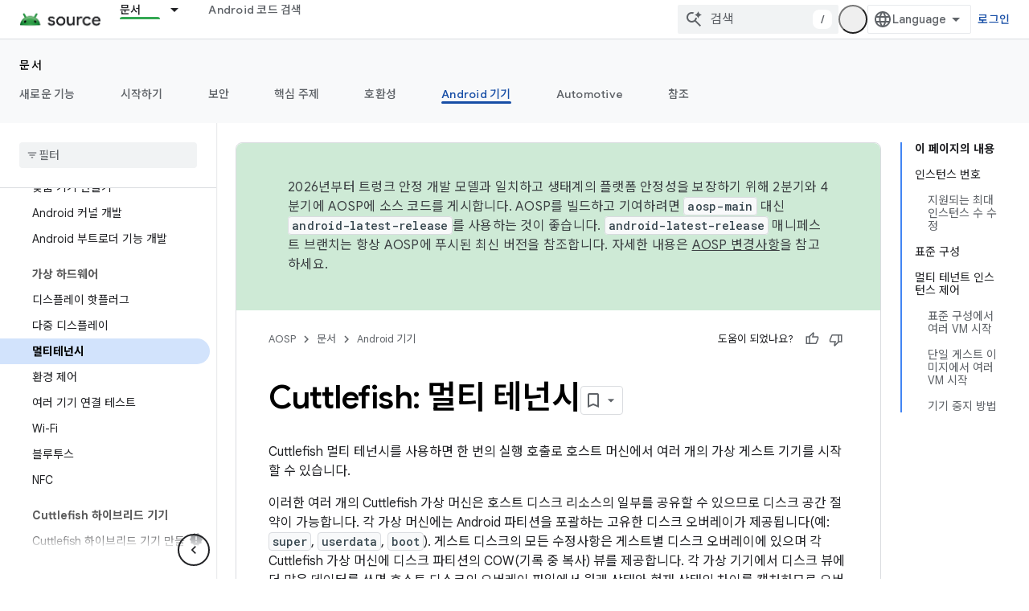

--- FILE ---
content_type: text/html; charset=utf-8
request_url: https://source.android.com/docs/devices/cuttlefish/multi-tenancy?hl=ko
body_size: 24595
content:









<!doctype html>
<html 
      lang="ko-x-mtfrom-en"
      dir="ltr">
  <head>
    <meta name="google-signin-client-id" content="721724668570-nbkv1cfusk7kk4eni4pjvepaus73b13t.apps.googleusercontent.com"><meta name="google-signin-scope"
          content="profile email https://www.googleapis.com/auth/developerprofiles https://www.googleapis.com/auth/developerprofiles.award https://www.googleapis.com/auth/devprofiles.full_control.firstparty"><meta property="og:site_name" content="Android Open Source Project">
    <meta property="og:type" content="website"><meta name="theme-color" content="#34a853"><meta charset="utf-8">
    <meta content="IE=Edge" http-equiv="X-UA-Compatible">
    <meta name="viewport" content="width=device-width, initial-scale=1">
    

    <link rel="manifest" href="/_pwa/androidsource/manifest.json"
          crossorigin="use-credentials">
    <link rel="preconnect" href="//www.gstatic.com" crossorigin>
    <link rel="preconnect" href="//fonts.gstatic.com" crossorigin>
    <link rel="preconnect" href="//fonts.googleapis.com" crossorigin>
    <link rel="preconnect" href="//apis.google.com" crossorigin>
    <link rel="preconnect" href="//www.google-analytics.com" crossorigin><link rel="stylesheet" href="//fonts.googleapis.com/css?family=Google+Sans:400,500,600,700|Google+Sans+Text:400,400italic,500,500italic,600,600italic,700,700italic|Roboto+Mono:400,500,700&display=swap">
      <link rel="stylesheet"
            href="//fonts.googleapis.com/css2?family=Material+Icons&family=Material+Symbols+Outlined&display=block"><link rel="stylesheet" href="//fonts.googleapis.com/earlyaccess/notosanskr.css"><link rel="stylesheet" href="https://www.gstatic.com/devrel-devsite/prod/v3df8aae39978de8281d519c083a1ff09816fe422ab8f1bf9f8e360a62fb9949d/androidsource/css/app.css">
      
        <link rel="stylesheet" href="https://www.gstatic.com/devrel-devsite/prod/v3df8aae39978de8281d519c083a1ff09816fe422ab8f1bf9f8e360a62fb9949d/androidsource/css/dark-theme.css" disabled>
      <link rel="shortcut icon" href="https://www.gstatic.com/devrel-devsite/prod/v3df8aae39978de8281d519c083a1ff09816fe422ab8f1bf9f8e360a62fb9949d/androidsource/images/favicon.svg">
    <link rel="apple-touch-icon" href="https://www.gstatic.com/devrel-devsite/prod/v3df8aae39978de8281d519c083a1ff09816fe422ab8f1bf9f8e360a62fb9949d/androidsource/images/touchicon-180.png"><link rel="canonical" href="https://source.android.com/docs/devices/cuttlefish/multi-tenancy?hl=ko"><link rel="search" type="application/opensearchdescription+xml"
            title="Android Open Source Project" href="https://source.android.com/s/opensearch.xml?hl=ko">
      <link rel="alternate" hreflang="en"
          href="https://source.android.com/docs/devices/cuttlefish/multi-tenancy" /><link rel="alternate" hreflang="x-default" href="https://source.android.com/docs/devices/cuttlefish/multi-tenancy" /><link rel="alternate" hreflang="ar"
          href="https://source.android.com/docs/devices/cuttlefish/multi-tenancy?hl=ar" /><link rel="alternate" hreflang="bn"
          href="https://source.android.com/docs/devices/cuttlefish/multi-tenancy?hl=bn" /><link rel="alternate" hreflang="zh-Hans"
          href="https://source.android.com/docs/devices/cuttlefish/multi-tenancy?hl=zh-cn" /><link rel="alternate" hreflang="zh-Hant"
          href="https://source.android.com/docs/devices/cuttlefish/multi-tenancy?hl=zh-tw" /><link rel="alternate" hreflang="fa"
          href="https://source.android.com/docs/devices/cuttlefish/multi-tenancy?hl=fa" /><link rel="alternate" hreflang="fr"
          href="https://source.android.com/docs/devices/cuttlefish/multi-tenancy?hl=fr" /><link rel="alternate" hreflang="de"
          href="https://source.android.com/docs/devices/cuttlefish/multi-tenancy?hl=de" /><link rel="alternate" hreflang="he"
          href="https://source.android.com/docs/devices/cuttlefish/multi-tenancy?hl=he" /><link rel="alternate" hreflang="hi"
          href="https://source.android.com/docs/devices/cuttlefish/multi-tenancy?hl=hi" /><link rel="alternate" hreflang="id"
          href="https://source.android.com/docs/devices/cuttlefish/multi-tenancy?hl=id" /><link rel="alternate" hreflang="it"
          href="https://source.android.com/docs/devices/cuttlefish/multi-tenancy?hl=it" /><link rel="alternate" hreflang="ja"
          href="https://source.android.com/docs/devices/cuttlefish/multi-tenancy?hl=ja" /><link rel="alternate" hreflang="ko"
          href="https://source.android.com/docs/devices/cuttlefish/multi-tenancy?hl=ko" /><link rel="alternate" hreflang="pl"
          href="https://source.android.com/docs/devices/cuttlefish/multi-tenancy?hl=pl" /><link rel="alternate" hreflang="pt-BR"
          href="https://source.android.com/docs/devices/cuttlefish/multi-tenancy?hl=pt-br" /><link rel="alternate" hreflang="ru"
          href="https://source.android.com/docs/devices/cuttlefish/multi-tenancy?hl=ru" /><link rel="alternate" hreflang="es-419"
          href="https://source.android.com/docs/devices/cuttlefish/multi-tenancy?hl=es-419" /><link rel="alternate" hreflang="th"
          href="https://source.android.com/docs/devices/cuttlefish/multi-tenancy?hl=th" /><link rel="alternate" hreflang="tr"
          href="https://source.android.com/docs/devices/cuttlefish/multi-tenancy?hl=tr" /><link rel="alternate" hreflang="vi"
          href="https://source.android.com/docs/devices/cuttlefish/multi-tenancy?hl=vi" /><title>Cuttlefish: 멀티 테넌시 &nbsp;|&nbsp; Android Open Source Project</title>

<meta property="og:title" content="Cuttlefish: 멀티 테넌시 &nbsp;|&nbsp; Android Open Source Project"><meta property="og:url" content="https://source.android.com/docs/devices/cuttlefish/multi-tenancy?hl=ko"><meta property="og:locale" content="ko"><script type="application/ld+json">
  {
    "@context": "https://schema.org",
    "@type": "Article",
    
    "headline": "Cuttlefish: 멀티 테넌시"
  }
</script><link rel="alternate machine-translated-from" hreflang="en"
        href="https://source.android.com/docs/devices/cuttlefish/multi-tenancy?hl=en">
  

  

  

  

  
<meta name="keywords" content="cloudandandroid, cloudandroid">

    
      <link rel="stylesheet" href="/extras.css"></head>
  <body class="color-scheme--light"
        template="page"
        theme="androidsource-theme"
        type="article"
        
        appearance
        
        layout="docs"
        
        
        
        
        
        display-toc
        pending>
  
    <devsite-progress type="indeterminate" id="app-progress"></devsite-progress>
  
  
    <a href="#main-content" class="skip-link button">
      
      기본 콘텐츠로 건너뛰기
    </a>
    <section class="devsite-wrapper">
      <devsite-cookie-notification-bar></devsite-cookie-notification-bar><devsite-header role="banner" keep-tabs-visible>
  
    





















<div class="devsite-header--inner" data-nosnippet>
  <div class="devsite-top-logo-row-wrapper-wrapper">
    <div class="devsite-top-logo-row-wrapper">
      <div class="devsite-top-logo-row">
        <button type="button" id="devsite-hamburger-menu"
          class="devsite-header-icon-button button-flat material-icons gc-analytics-event"
          data-category="Site-Wide Custom Events"
          data-label="Navigation menu button"
          visually-hidden
          aria-label="메뉴 열기">
        </button>
        
<div class="devsite-product-name-wrapper">

  <a href="/" class="devsite-site-logo-link gc-analytics-event"
   data-category="Site-Wide Custom Events" data-label="Site logo" track-type="globalNav"
   track-name="androidOpenSourceProject" track-metadata-position="nav"
   track-metadata-eventDetail="nav">
  
  <picture>
    
    <source srcset="https://www.gstatic.com/devrel-devsite/prod/v3df8aae39978de8281d519c083a1ff09816fe422ab8f1bf9f8e360a62fb9949d/androidsource/images/lockup-dark-theme.png"
            media="(prefers-color-scheme: dark)"
            class="devsite-dark-theme">
    
    <img src="https://www.gstatic.com/devrel-devsite/prod/v3df8aae39978de8281d519c083a1ff09816fe422ab8f1bf9f8e360a62fb9949d/androidsource/images/lockup.png" class="devsite-site-logo" alt="Android Open Source Project">
  </picture>
  
</a>



  
  
  <span class="devsite-product-name">
    <ul class="devsite-breadcrumb-list"
  >
  
  <li class="devsite-breadcrumb-item
             ">
    
    
    
      
      
    
  </li>
  
</ul>
  </span>

</div>
        <div class="devsite-top-logo-row-middle">
          <div class="devsite-header-upper-tabs">
            
              
              
  <devsite-tabs class="upper-tabs">

    <nav class="devsite-tabs-wrapper" aria-label="상단 탭">
      
        
          <tab class="devsite-dropdown
    
    devsite-active
    
    ">
  
    <a href="https://source.android.com/docs?hl=ko"
    class="devsite-tabs-content gc-analytics-event "
      track-metadata-eventdetail="https://source.android.com/docs?hl=ko"
    
       track-type="nav"
       track-metadata-position="nav - 문서"
       track-metadata-module="primary nav"
       aria-label="문서, selected" 
       
         
           data-category="Site-Wide Custom Events"
         
           data-label="Tab: 문서"
         
           track-name="문서"
         
       >
    문서
  
    </a>
    
      <button
         aria-haspopup="menu"
         aria-expanded="false"
         aria-label="드롭다운 메뉴: 문서"
         track-type="nav"
         track-metadata-eventdetail="https://source.android.com/docs?hl=ko"
         track-metadata-position="nav - 문서"
         track-metadata-module="primary nav"
         
          
            data-category="Site-Wide Custom Events"
          
            data-label="Tab: 문서"
          
            track-name="문서"
          
        
         class="devsite-tabs-dropdown-toggle devsite-icon devsite-icon-arrow-drop-down"></button>
    
  
  <div class="devsite-tabs-dropdown" role="menu" aria-label="submenu" hidden>
    
    <div class="devsite-tabs-dropdown-content">
      
        <div class="devsite-tabs-dropdown-column
                    android-source-tabs-dropdown-column-small">
          
            <ul class="devsite-tabs-dropdown-section
                       ">
              
                <li class="devsite-nav-title" role="heading" tooltip>새로운 기능</li>
              
              
              
                <li class="devsite-nav-item">
                  <a href="https://source.android.com/docs/whatsnew/release-notes?hl=ko"
                    
                     track-type="nav"
                     track-metadata-eventdetail="https://source.android.com/docs/whatsnew/release-notes?hl=ko"
                     track-metadata-position="nav - 문서"
                     track-metadata-module="tertiary nav"
                     
                       track-metadata-module_headline="새로운 기능"
                     
                     tooltip
                  >
                    
                    <div class="devsite-nav-item-title">
                      출시 노트
                    </div>
                    
                  </a>
                </li>
              
                <li class="devsite-nav-item">
                  <a href="https://source.android.com/docs/whatsnew/latest-security-bulletins?hl=ko"
                    
                     track-type="nav"
                     track-metadata-eventdetail="https://source.android.com/docs/whatsnew/latest-security-bulletins?hl=ko"
                     track-metadata-position="nav - 문서"
                     track-metadata-module="tertiary nav"
                     
                       track-metadata-module_headline="새로운 기능"
                     
                     tooltip
                  >
                    
                    <div class="devsite-nav-item-title">
                      최신 보안 게시판
                    </div>
                    
                  </a>
                </li>
              
                <li class="devsite-nav-item">
                  <a href="https://source.android.com/docs/whatsnew/latest-cdd?hl=ko"
                    
                     track-type="nav"
                     track-metadata-eventdetail="https://source.android.com/docs/whatsnew/latest-cdd?hl=ko"
                     track-metadata-position="nav - 문서"
                     track-metadata-module="tertiary nav"
                     
                       track-metadata-module_headline="새로운 기능"
                     
                     tooltip
                  >
                    
                    <div class="devsite-nav-item-title">
                      최신 호환성 정의 문서(CDD)
                    </div>
                    
                  </a>
                </li>
              
                <li class="devsite-nav-item">
                  <a href="https://source.android.com/docs/whatsnew/site-updates?hl=ko"
                    
                     track-type="nav"
                     track-metadata-eventdetail="https://source.android.com/docs/whatsnew/site-updates?hl=ko"
                     track-metadata-position="nav - 문서"
                     track-metadata-module="tertiary nav"
                     
                       track-metadata-module_headline="새로운 기능"
                     
                     tooltip
                  >
                    
                    <div class="devsite-nav-item-title">
                      사이트 업데이트
                    </div>
                    
                  </a>
                </li>
              
            </ul>
          
            <ul class="devsite-tabs-dropdown-section
                       ">
              
                <li class="devsite-nav-title" role="heading" tooltip>시작하기</li>
              
              
              
                <li class="devsite-nav-item">
                  <a href="https://source.android.com/docs/setup/about?hl=ko"
                    
                     track-type="nav"
                     track-metadata-eventdetail="https://source.android.com/docs/setup/about?hl=ko"
                     track-metadata-position="nav - 문서"
                     track-metadata-module="tertiary nav"
                     
                       track-metadata-module_headline="새로운 기능"
                     
                     tooltip
                  >
                    
                    <div class="devsite-nav-item-title">
                      정보
                    </div>
                    
                  </a>
                </li>
              
                <li class="devsite-nav-item">
                  <a href="https://source.android.com/docs/setup/start?hl=ko"
                    
                     track-type="nav"
                     track-metadata-eventdetail="https://source.android.com/docs/setup/start?hl=ko"
                     track-metadata-position="nav - 문서"
                     track-metadata-module="tertiary nav"
                     
                       track-metadata-module_headline="새로운 기능"
                     
                     tooltip
                  >
                    
                    <div class="devsite-nav-item-title">
                      시작
                    </div>
                    
                  </a>
                </li>
              
                <li class="devsite-nav-item">
                  <a href="https://source.android.com/docs/setup/download?hl=ko"
                    
                     track-type="nav"
                     track-metadata-eventdetail="https://source.android.com/docs/setup/download?hl=ko"
                     track-metadata-position="nav - 문서"
                     track-metadata-module="tertiary nav"
                     
                       track-metadata-module_headline="새로운 기능"
                     
                     tooltip
                  >
                    
                    <div class="devsite-nav-item-title">
                      다운로드
                    </div>
                    
                  </a>
                </li>
              
                <li class="devsite-nav-item">
                  <a href="https://source.android.com/docs/setup/build?hl=ko"
                    
                     track-type="nav"
                     track-metadata-eventdetail="https://source.android.com/docs/setup/build?hl=ko"
                     track-metadata-position="nav - 문서"
                     track-metadata-module="tertiary nav"
                     
                       track-metadata-module_headline="새로운 기능"
                     
                     tooltip
                  >
                    
                    <div class="devsite-nav-item-title">
                      빌드
                    </div>
                    
                  </a>
                </li>
              
                <li class="devsite-nav-item">
                  <a href="https://source.android.com/docs/setup/test?hl=ko"
                    
                     track-type="nav"
                     track-metadata-eventdetail="https://source.android.com/docs/setup/test?hl=ko"
                     track-metadata-position="nav - 문서"
                     track-metadata-module="tertiary nav"
                     
                       track-metadata-module_headline="새로운 기능"
                     
                     tooltip
                  >
                    
                    <div class="devsite-nav-item-title">
                      테스트
                    </div>
                    
                  </a>
                </li>
              
                <li class="devsite-nav-item">
                  <a href="https://source.android.com/docs/setup/create/coding-tasks?hl=ko"
                    
                     track-type="nav"
                     track-metadata-eventdetail="https://source.android.com/docs/setup/create/coding-tasks?hl=ko"
                     track-metadata-position="nav - 문서"
                     track-metadata-module="tertiary nav"
                     
                       track-metadata-module_headline="새로운 기능"
                     
                     tooltip
                  >
                    
                    <div class="devsite-nav-item-title">
                      만들기
                    </div>
                    
                  </a>
                </li>
              
                <li class="devsite-nav-item">
                  <a href="https://source.android.com/docs/setup/contribute?hl=ko"
                    
                     track-type="nav"
                     track-metadata-eventdetail="https://source.android.com/docs/setup/contribute?hl=ko"
                     track-metadata-position="nav - 문서"
                     track-metadata-module="tertiary nav"
                     
                       track-metadata-module_headline="새로운 기능"
                     
                     tooltip
                  >
                    
                    <div class="devsite-nav-item-title">
                      참여
                    </div>
                    
                  </a>
                </li>
              
                <li class="devsite-nav-item">
                  <a href="https://source.android.com/docs/setup/community/cofc?hl=ko"
                    
                     track-type="nav"
                     track-metadata-eventdetail="https://source.android.com/docs/setup/community/cofc?hl=ko"
                     track-metadata-position="nav - 문서"
                     track-metadata-module="tertiary nav"
                     
                       track-metadata-module_headline="새로운 기능"
                     
                     tooltip
                  >
                    
                    <div class="devsite-nav-item-title">
                      커뮤니티
                    </div>
                    
                  </a>
                </li>
              
                <li class="devsite-nav-item">
                  <a href="https://source.android.com/docs/setup/reference?hl=ko"
                    
                     track-type="nav"
                     track-metadata-eventdetail="https://source.android.com/docs/setup/reference?hl=ko"
                     track-metadata-position="nav - 문서"
                     track-metadata-module="tertiary nav"
                     
                       track-metadata-module_headline="새로운 기능"
                     
                     tooltip
                  >
                    
                    <div class="devsite-nav-item-title">
                      도구, 빌드, 관련 참조
                    </div>
                    
                  </a>
                </li>
              
            </ul>
          
            <ul class="devsite-tabs-dropdown-section
                       ">
              
                <li class="devsite-nav-title" role="heading" tooltip>보안</li>
              
              
              
                <li class="devsite-nav-item">
                  <a href="https://source.android.com/docs/security/overview?hl=ko"
                    
                     track-type="nav"
                     track-metadata-eventdetail="https://source.android.com/docs/security/overview?hl=ko"
                     track-metadata-position="nav - 문서"
                     track-metadata-module="tertiary nav"
                     
                       track-metadata-module_headline="새로운 기능"
                     
                     tooltip
                  >
                    
                    <div class="devsite-nav-item-title">
                      개요
                    </div>
                    
                  </a>
                </li>
              
                <li class="devsite-nav-item">
                  <a href="https://source.android.com/docs/security/bulletin?hl=ko"
                    
                     track-type="nav"
                     track-metadata-eventdetail="https://source.android.com/docs/security/bulletin?hl=ko"
                     track-metadata-position="nav - 문서"
                     track-metadata-module="tertiary nav"
                     
                       track-metadata-module_headline="새로운 기능"
                     
                     tooltip
                  >
                    
                    <div class="devsite-nav-item-title">
                      게시판
                    </div>
                    
                  </a>
                </li>
              
                <li class="devsite-nav-item">
                  <a href="https://source.android.com/docs/security/features?hl=ko"
                    
                     track-type="nav"
                     track-metadata-eventdetail="https://source.android.com/docs/security/features?hl=ko"
                     track-metadata-position="nav - 문서"
                     track-metadata-module="tertiary nav"
                     
                       track-metadata-module_headline="새로운 기능"
                     
                     tooltip
                  >
                    
                    <div class="devsite-nav-item-title">
                      기능
                    </div>
                    
                  </a>
                </li>
              
                <li class="devsite-nav-item">
                  <a href="https://source.android.com/docs/security/test/fuzz-sanitize?hl=ko"
                    
                     track-type="nav"
                     track-metadata-eventdetail="https://source.android.com/docs/security/test/fuzz-sanitize?hl=ko"
                     track-metadata-position="nav - 문서"
                     track-metadata-module="tertiary nav"
                     
                       track-metadata-module_headline="새로운 기능"
                     
                     tooltip
                  >
                    
                    <div class="devsite-nav-item-title">
                      테스트
                    </div>
                    
                  </a>
                </li>
              
                <li class="devsite-nav-item">
                  <a href="https://source.android.com/docs/security/best-practices?hl=ko"
                    
                     track-type="nav"
                     track-metadata-eventdetail="https://source.android.com/docs/security/best-practices?hl=ko"
                     track-metadata-position="nav - 문서"
                     track-metadata-module="tertiary nav"
                     
                       track-metadata-module_headline="새로운 기능"
                     
                     tooltip
                  >
                    
                    <div class="devsite-nav-item-title">
                      권장사항
                    </div>
                    
                  </a>
                </li>
              
            </ul>
          
        </div>
      
        <div class="devsite-tabs-dropdown-column
                    android-source-tabs-dropdown-column-small">
          
            <ul class="devsite-tabs-dropdown-section
                       ">
              
                <li class="devsite-nav-title" role="heading" tooltip>핵심 주제</li>
              
              
              
                <li class="devsite-nav-item">
                  <a href="https://source.android.com/docs/core/architecture?hl=ko"
                    
                     track-type="nav"
                     track-metadata-eventdetail="https://source.android.com/docs/core/architecture?hl=ko"
                     track-metadata-position="nav - 문서"
                     track-metadata-module="tertiary nav"
                     
                       track-metadata-module_headline="핵심 주제"
                     
                     tooltip
                  >
                    
                    <div class="devsite-nav-item-title">
                      아키텍처
                    </div>
                    
                  </a>
                </li>
              
                <li class="devsite-nav-item">
                  <a href="https://source.android.com/docs/core/audio?hl=ko"
                    
                     track-type="nav"
                     track-metadata-eventdetail="https://source.android.com/docs/core/audio?hl=ko"
                     track-metadata-position="nav - 문서"
                     track-metadata-module="tertiary nav"
                     
                       track-metadata-module_headline="핵심 주제"
                     
                     tooltip
                  >
                    
                    <div class="devsite-nav-item-title">
                      오디오
                    </div>
                    
                  </a>
                </li>
              
                <li class="devsite-nav-item">
                  <a href="https://source.android.com/docs/core/camera?hl=ko"
                    
                     track-type="nav"
                     track-metadata-eventdetail="https://source.android.com/docs/core/camera?hl=ko"
                     track-metadata-position="nav - 문서"
                     track-metadata-module="tertiary nav"
                     
                       track-metadata-module_headline="핵심 주제"
                     
                     tooltip
                  >
                    
                    <div class="devsite-nav-item-title">
                      카메라
                    </div>
                    
                  </a>
                </li>
              
                <li class="devsite-nav-item">
                  <a href="https://source.android.com/docs/core/connect?hl=ko"
                    
                     track-type="nav"
                     track-metadata-eventdetail="https://source.android.com/docs/core/connect?hl=ko"
                     track-metadata-position="nav - 문서"
                     track-metadata-module="tertiary nav"
                     
                       track-metadata-module_headline="핵심 주제"
                     
                     tooltip
                  >
                    
                    <div class="devsite-nav-item-title">
                      연결
                    </div>
                    
                  </a>
                </li>
              
                <li class="devsite-nav-item">
                  <a href="https://source.android.com/docs/core/data?hl=ko"
                    
                     track-type="nav"
                     track-metadata-eventdetail="https://source.android.com/docs/core/data?hl=ko"
                     track-metadata-position="nav - 문서"
                     track-metadata-module="tertiary nav"
                     
                       track-metadata-module_headline="핵심 주제"
                     
                     tooltip
                  >
                    
                    <div class="devsite-nav-item-title">
                      데이터
                    </div>
                    
                  </a>
                </li>
              
                <li class="devsite-nav-item">
                  <a href="https://source.android.com/docs/core/display?hl=ko"
                    
                     track-type="nav"
                     track-metadata-eventdetail="https://source.android.com/docs/core/display?hl=ko"
                     track-metadata-position="nav - 문서"
                     track-metadata-module="tertiary nav"
                     
                       track-metadata-module_headline="핵심 주제"
                     
                     tooltip
                  >
                    
                    <div class="devsite-nav-item-title">
                      디스플레이
                    </div>
                    
                  </a>
                </li>
              
                <li class="devsite-nav-item">
                  <a href="https://source.android.com/docs/core/fonts/custom-font-fallback?hl=ko"
                    
                     track-type="nav"
                     track-metadata-eventdetail="https://source.android.com/docs/core/fonts/custom-font-fallback?hl=ko"
                     track-metadata-position="nav - 문서"
                     track-metadata-module="tertiary nav"
                     
                       track-metadata-module_headline="핵심 주제"
                     
                     tooltip
                  >
                    
                    <div class="devsite-nav-item-title">
                      글꼴
                    </div>
                    
                  </a>
                </li>
              
                <li class="devsite-nav-item">
                  <a href="https://source.android.com/docs/core/graphics?hl=ko"
                    
                     track-type="nav"
                     track-metadata-eventdetail="https://source.android.com/docs/core/graphics?hl=ko"
                     track-metadata-position="nav - 문서"
                     track-metadata-module="tertiary nav"
                     
                       track-metadata-module_headline="핵심 주제"
                     
                     tooltip
                  >
                    
                    <div class="devsite-nav-item-title">
                      그래픽
                    </div>
                    
                  </a>
                </li>
              
                <li class="devsite-nav-item">
                  <a href="https://source.android.com/docs/core/interaction?hl=ko"
                    
                     track-type="nav"
                     track-metadata-eventdetail="https://source.android.com/docs/core/interaction?hl=ko"
                     track-metadata-position="nav - 문서"
                     track-metadata-module="tertiary nav"
                     
                       track-metadata-module_headline="핵심 주제"
                     
                     tooltip
                  >
                    
                    <div class="devsite-nav-item-title">
                      상호작용
                    </div>
                    
                  </a>
                </li>
              
                <li class="devsite-nav-item">
                  <a href="https://source.android.com/docs/core/media?hl=ko"
                    
                     track-type="nav"
                     track-metadata-eventdetail="https://source.android.com/docs/core/media?hl=ko"
                     track-metadata-position="nav - 문서"
                     track-metadata-module="tertiary nav"
                     
                       track-metadata-module_headline="핵심 주제"
                     
                     tooltip
                  >
                    
                    <div class="devsite-nav-item-title">
                      미디어
                    </div>
                    
                  </a>
                </li>
              
                <li class="devsite-nav-item">
                  <a href="https://source.android.com/docs/core/perf?hl=ko"
                    
                     track-type="nav"
                     track-metadata-eventdetail="https://source.android.com/docs/core/perf?hl=ko"
                     track-metadata-position="nav - 문서"
                     track-metadata-module="tertiary nav"
                     
                       track-metadata-module_headline="핵심 주제"
                     
                     tooltip
                  >
                    
                    <div class="devsite-nav-item-title">
                      Performance
                    </div>
                    
                  </a>
                </li>
              
                <li class="devsite-nav-item">
                  <a href="https://source.android.com/docs/core/permissions?hl=ko"
                    
                     track-type="nav"
                     track-metadata-eventdetail="https://source.android.com/docs/core/permissions?hl=ko"
                     track-metadata-position="nav - 문서"
                     track-metadata-module="tertiary nav"
                     
                       track-metadata-module_headline="핵심 주제"
                     
                     tooltip
                  >
                    
                    <div class="devsite-nav-item-title">
                      권한
                    </div>
                    
                  </a>
                </li>
              
                <li class="devsite-nav-item">
                  <a href="https://source.android.com/docs/core/power?hl=ko"
                    
                     track-type="nav"
                     track-metadata-eventdetail="https://source.android.com/docs/core/power?hl=ko"
                     track-metadata-position="nav - 문서"
                     track-metadata-module="tertiary nav"
                     
                       track-metadata-module_headline="핵심 주제"
                     
                     tooltip
                  >
                    
                    <div class="devsite-nav-item-title">
                      전원
                    </div>
                    
                  </a>
                </li>
              
                <li class="devsite-nav-item">
                  <a href="https://source.android.com/docs/core/runtime?hl=ko"
                    
                     track-type="nav"
                     track-metadata-eventdetail="https://source.android.com/docs/core/runtime?hl=ko"
                     track-metadata-position="nav - 문서"
                     track-metadata-module="tertiary nav"
                     
                       track-metadata-module_headline="핵심 주제"
                     
                     tooltip
                  >
                    
                    <div class="devsite-nav-item-title">
                      런타임
                    </div>
                    
                  </a>
                </li>
              
                <li class="devsite-nav-item">
                  <a href="https://source.android.com/docs/core/settings?hl=ko"
                    
                     track-type="nav"
                     track-metadata-eventdetail="https://source.android.com/docs/core/settings?hl=ko"
                     track-metadata-position="nav - 문서"
                     track-metadata-module="tertiary nav"
                     
                       track-metadata-module_headline="핵심 주제"
                     
                     tooltip
                  >
                    
                    <div class="devsite-nav-item-title">
                      설정
                    </div>
                    
                  </a>
                </li>
              
                <li class="devsite-nav-item">
                  <a href="https://source.android.com/docs/core/storage?hl=ko"
                    
                     track-type="nav"
                     track-metadata-eventdetail="https://source.android.com/docs/core/storage?hl=ko"
                     track-metadata-position="nav - 문서"
                     track-metadata-module="tertiary nav"
                     
                       track-metadata-module_headline="핵심 주제"
                     
                     tooltip
                  >
                    
                    <div class="devsite-nav-item-title">
                      Storage
                    </div>
                    
                  </a>
                </li>
              
                <li class="devsite-nav-item">
                  <a href="https://source.android.com/docs/core/tests?hl=ko"
                    
                     track-type="nav"
                     track-metadata-eventdetail="https://source.android.com/docs/core/tests?hl=ko"
                     track-metadata-position="nav - 문서"
                     track-metadata-module="tertiary nav"
                     
                       track-metadata-module_headline="핵심 주제"
                     
                     tooltip
                  >
                    
                    <div class="devsite-nav-item-title">
                      테스트
                    </div>
                    
                  </a>
                </li>
              
                <li class="devsite-nav-item">
                  <a href="https://source.android.com/docs/core/ota?hl=ko"
                    
                     track-type="nav"
                     track-metadata-eventdetail="https://source.android.com/docs/core/ota?hl=ko"
                     track-metadata-position="nav - 문서"
                     track-metadata-module="tertiary nav"
                     
                       track-metadata-module_headline="핵심 주제"
                     
                     tooltip
                  >
                    
                    <div class="devsite-nav-item-title">
                      업데이트
                    </div>
                    
                  </a>
                </li>
              
                <li class="devsite-nav-item">
                  <a href="https://source.android.com/docs/core/virtualization?hl=ko"
                    
                     track-type="nav"
                     track-metadata-eventdetail="https://source.android.com/docs/core/virtualization?hl=ko"
                     track-metadata-position="nav - 문서"
                     track-metadata-module="tertiary nav"
                     
                       track-metadata-module_headline="핵심 주제"
                     
                     tooltip
                  >
                    
                    <div class="devsite-nav-item-title">
                      가상화
                    </div>
                    
                  </a>
                </li>
              
            </ul>
          
        </div>
      
        <div class="devsite-tabs-dropdown-column
                    android-source-tabs-dropdown-column-small">
          
            <ul class="devsite-tabs-dropdown-section
                       ">
              
                <li class="devsite-nav-title" role="heading" tooltip>호환성</li>
              
              
              
                <li class="devsite-nav-item">
                  <a href="https://source.android.com/docs/compatibility/cdd?hl=ko"
                    
                     track-type="nav"
                     track-metadata-eventdetail="https://source.android.com/docs/compatibility/cdd?hl=ko"
                     track-metadata-position="nav - 문서"
                     track-metadata-module="tertiary nav"
                     
                       track-metadata-module_headline="호환성"
                     
                     tooltip
                  >
                    
                    <div class="devsite-nav-item-title">
                      호환성 정의 문서(CDD)
                    </div>
                    
                  </a>
                </li>
              
                <li class="devsite-nav-item">
                  <a href="https://source.android.com/docs/compatibility/cts?hl=ko"
                    
                     track-type="nav"
                     track-metadata-eventdetail="https://source.android.com/docs/compatibility/cts?hl=ko"
                     track-metadata-position="nav - 문서"
                     track-metadata-module="tertiary nav"
                     
                       track-metadata-module_headline="호환성"
                     
                     tooltip
                  >
                    
                    <div class="devsite-nav-item-title">
                      호환성 테스트 모음(CTS)
                    </div>
                    
                  </a>
                </li>
              
            </ul>
          
            <ul class="devsite-tabs-dropdown-section
                       ">
              
                <li class="devsite-nav-title" role="heading" tooltip>Android 기기</li>
              
              
              
                <li class="devsite-nav-item">
                  <a href="https://source.android.com/docs/devices/cuttlefish?hl=ko"
                    
                     track-type="nav"
                     track-metadata-eventdetail="https://source.android.com/docs/devices/cuttlefish?hl=ko"
                     track-metadata-position="nav - 문서"
                     track-metadata-module="tertiary nav"
                     
                       track-metadata-module_headline="호환성"
                     
                     tooltip
                  >
                    
                    <div class="devsite-nav-item-title">
                      Cuttlefish
                    </div>
                    
                  </a>
                </li>
              
                <li class="devsite-nav-item">
                  <a href="https://source.android.com/docs/devices/admin?hl=ko"
                    
                     track-type="nav"
                     track-metadata-eventdetail="https://source.android.com/docs/devices/admin?hl=ko"
                     track-metadata-position="nav - 문서"
                     track-metadata-module="tertiary nav"
                     
                       track-metadata-module_headline="호환성"
                     
                     tooltip
                  >
                    
                    <div class="devsite-nav-item-title">
                      엔터프라이즈
                    </div>
                    
                  </a>
                </li>
              
                <li class="devsite-nav-item">
                  <a href="https://source.android.com/docs/devices/tv?hl=ko"
                    
                     track-type="nav"
                     track-metadata-eventdetail="https://source.android.com/docs/devices/tv?hl=ko"
                     track-metadata-position="nav - 문서"
                     track-metadata-module="tertiary nav"
                     
                       track-metadata-module_headline="호환성"
                     
                     tooltip
                  >
                    
                    <div class="devsite-nav-item-title">
                      TV
                    </div>
                    
                  </a>
                </li>
              
            </ul>
          
            <ul class="devsite-tabs-dropdown-section
                       ">
              
                <li class="devsite-nav-title" role="heading" tooltip>Automotive</li>
              
              
              
                <li class="devsite-nav-item">
                  <a href="https://source.android.com/docs/automotive/start/what_automotive?hl=ko"
                    
                     track-type="nav"
                     track-metadata-eventdetail="https://source.android.com/docs/automotive/start/what_automotive?hl=ko"
                     track-metadata-position="nav - 문서"
                     track-metadata-module="tertiary nav"
                     
                       track-metadata-module_headline="호환성"
                     
                     tooltip
                  >
                    
                    <div class="devsite-nav-item-title">
                      시작하기
                    </div>
                    
                  </a>
                </li>
              
                <li class="devsite-nav-item">
                  <a href="https://source.android.com/docs/automotive/guidelines?hl=ko"
                    
                     track-type="nav"
                     track-metadata-eventdetail="https://source.android.com/docs/automotive/guidelines?hl=ko"
                     track-metadata-position="nav - 문서"
                     track-metadata-module="tertiary nav"
                     
                       track-metadata-module_headline="호환성"
                     
                     tooltip
                  >
                    
                    <div class="devsite-nav-item-title">
                      개발 가이드라인
                    </div>
                    
                  </a>
                </li>
              
                <li class="devsite-nav-item">
                  <a href="https://source.android.com/docs/automotive/dev-tools?hl=ko"
                    
                     track-type="nav"
                     track-metadata-eventdetail="https://source.android.com/docs/automotive/dev-tools?hl=ko"
                     track-metadata-position="nav - 문서"
                     track-metadata-module="tertiary nav"
                     
                       track-metadata-module_headline="호환성"
                     
                     tooltip
                  >
                    
                    <div class="devsite-nav-item-title">
                      개발 도구
                    </div>
                    
                  </a>
                </li>
              
                <li class="devsite-nav-item">
                  <a href="https://source.android.com/docs/automotive/tools?hl=ko"
                    
                     track-type="nav"
                     track-metadata-eventdetail="https://source.android.com/docs/automotive/tools?hl=ko"
                     track-metadata-position="nav - 문서"
                     track-metadata-module="tertiary nav"
                     
                       track-metadata-module_headline="호환성"
                     
                     tooltip
                  >
                    
                    <div class="devsite-nav-item-title">
                      테스트 도구 및 인프라
                    </div>
                    
                  </a>
                </li>
              
                <li class="devsite-nav-item">
                  <a href="https://source.android.com/docs/automotive/start/releases?hl=ko"
                    
                     track-type="nav"
                     track-metadata-eventdetail="https://source.android.com/docs/automotive/start/releases?hl=ko"
                     track-metadata-position="nav - 문서"
                     track-metadata-module="tertiary nav"
                     
                       track-metadata-module_headline="호환성"
                     
                     tooltip
                  >
                    
                    <div class="devsite-nav-item-title">
                      출시 세부정보
                    </div>
                    
                  </a>
                </li>
              
            </ul>
          
            <ul class="devsite-tabs-dropdown-section
                       ">
              
                <li class="devsite-nav-title" role="heading" tooltip>참조</li>
              
              
              
                <li class="devsite-nav-item">
                  <a href="https://source.android.com/reference/hidl?hl=ko"
                    
                     track-type="nav"
                     track-metadata-eventdetail="https://source.android.com/reference/hidl?hl=ko"
                     track-metadata-position="nav - 문서"
                     track-metadata-module="tertiary nav"
                     
                       track-metadata-module_headline="호환성"
                     
                     tooltip
                  >
                    
                    <div class="devsite-nav-item-title">
                      HIDL
                    </div>
                    
                  </a>
                </li>
              
                <li class="devsite-nav-item">
                  <a href="https://source.android.com/reference/hal?hl=ko"
                    
                     track-type="nav"
                     track-metadata-eventdetail="https://source.android.com/reference/hal?hl=ko"
                     track-metadata-position="nav - 문서"
                     track-metadata-module="tertiary nav"
                     
                       track-metadata-module_headline="호환성"
                     
                     tooltip
                  >
                    
                    <div class="devsite-nav-item-title">
                      HAL
                    </div>
                    
                  </a>
                </li>
              
                <li class="devsite-nav-item">
                  <a href="https://source.android.com/reference/tradefed/classes?hl=ko"
                    
                     track-type="nav"
                     track-metadata-eventdetail="https://source.android.com/reference/tradefed/classes?hl=ko"
                     track-metadata-position="nav - 문서"
                     track-metadata-module="tertiary nav"
                     
                       track-metadata-module_headline="호환성"
                     
                     tooltip
                  >
                    
                    <div class="devsite-nav-item-title">
                      Trade Federation
                    </div>
                    
                  </a>
                </li>
              
                <li class="devsite-nav-item">
                  <a href="https://source.android.com/reference/sts/classes?hl=ko"
                    
                     track-type="nav"
                     track-metadata-eventdetail="https://source.android.com/reference/sts/classes?hl=ko"
                     track-metadata-position="nav - 문서"
                     track-metadata-module="tertiary nav"
                     
                       track-metadata-module_headline="호환성"
                     
                     tooltip
                  >
                    
                    <div class="devsite-nav-item-title">
                      보안 테스트 모음
                    </div>
                    
                  </a>
                </li>
              
            </ul>
          
        </div>
      
    </div>
  </div>
</tab>
        
      
        
          <tab  >
            
    <a href="https://cs.android.com/android/platform/superproject?hl=ko"
    class="devsite-tabs-content gc-analytics-event "
      track-metadata-eventdetail="https://cs.android.com/android/platform/superproject?hl=ko"
    
       track-type="nav"
       track-metadata-position="nav - android 코드 검색"
       track-metadata-module="primary nav"
       
       
         
           data-category="Site-Wide Custom Events"
         
           data-label="Tab: Android 코드 검색"
         
           track-name="android 코드 검색"
         
       >
    Android 코드 검색
  
    </a>
    
  
          </tab>
        
      
    </nav>

  </devsite-tabs>

            
           </div>
          
<devsite-search
    enable-signin
    enable-search
    enable-suggestions
      enable-query-completion
    
    enable-search-summaries
    project-name="Android Open Source Project"
    tenant-name="Android Open Source Project"
    
    
    
    
    
    >
  <form class="devsite-search-form" action="https://source.android.com/s/results?hl=ko" method="GET">
    <div class="devsite-search-container">
      <button type="button"
              search-open
              class="devsite-search-button devsite-header-icon-button button-flat material-icons"
              
              aria-label="검색 열기"></button>
      <div class="devsite-searchbox">
        <input
          aria-activedescendant=""
          aria-autocomplete="list"
          
          aria-label="검색"
          aria-expanded="false"
          aria-haspopup="listbox"
          autocomplete="off"
          class="devsite-search-field devsite-search-query"
          name="q"
          
          placeholder="검색"
          role="combobox"
          type="text"
          value=""
          >
          <div class="devsite-search-image material-icons" aria-hidden="true">
            
              <svg class="devsite-search-ai-image" width="24" height="24" viewBox="0 0 24 24" fill="none" xmlns="http://www.w3.org/2000/svg">
                  <g clip-path="url(#clip0_6641_386)">
                    <path d="M19.6 21L13.3 14.7C12.8 15.1 12.225 15.4167 11.575 15.65C10.925 15.8833 10.2333 16 9.5 16C7.68333 16 6.14167 15.375 4.875 14.125C3.625 12.8583 3 11.3167 3 9.5C3 7.68333 3.625 6.15 4.875 4.9C6.14167 3.63333 7.68333 3 9.5 3C10.0167 3 10.5167 3.05833 11 3.175C11.4833 3.275 11.9417 3.43333 12.375 3.65L10.825 5.2C10.6083 5.13333 10.3917 5.08333 10.175 5.05C9.95833 5.01667 9.73333 5 9.5 5C8.25 5 7.18333 5.44167 6.3 6.325C5.43333 7.19167 5 8.25 5 9.5C5 10.75 5.43333 11.8167 6.3 12.7C7.18333 13.5667 8.25 14 9.5 14C10.6667 14 11.6667 13.625 12.5 12.875C13.35 12.1083 13.8417 11.15 13.975 10H15.975C15.925 10.6333 15.7833 11.2333 15.55 11.8C15.3333 12.3667 15.05 12.8667 14.7 13.3L21 19.6L19.6 21ZM17.5 12C17.5 10.4667 16.9667 9.16667 15.9 8.1C14.8333 7.03333 13.5333 6.5 12 6.5C13.5333 6.5 14.8333 5.96667 15.9 4.9C16.9667 3.83333 17.5 2.53333 17.5 0.999999C17.5 2.53333 18.0333 3.83333 19.1 4.9C20.1667 5.96667 21.4667 6.5 23 6.5C21.4667 6.5 20.1667 7.03333 19.1 8.1C18.0333 9.16667 17.5 10.4667 17.5 12Z" fill="#5F6368"/>
                  </g>
                <defs>
                <clipPath id="clip0_6641_386">
                <rect width="24" height="24" fill="white"/>
                </clipPath>
                </defs>
              </svg>
            
          </div>
          <div class="devsite-search-shortcut-icon-container" aria-hidden="true">
            <kbd class="devsite-search-shortcut-icon">/</kbd>
          </div>
      </div>
    </div>
  </form>
  <button type="button"
          search-close
          class="devsite-search-button devsite-header-icon-button button-flat material-icons"
          
          aria-label="검색 닫기"></button>
</devsite-search>

        </div>

        

          

          

          <devsite-appearance-selector></devsite-appearance-selector>

          
<devsite-language-selector>
  <ul role="presentation">
    
    
    <li role="presentation">
      <a role="menuitem" lang="en"
        >English</a>
    </li>
    
    <li role="presentation">
      <a role="menuitem" lang="de"
        >Deutsch</a>
    </li>
    
    <li role="presentation">
      <a role="menuitem" lang="es_419"
        >Español – América Latina</a>
    </li>
    
    <li role="presentation">
      <a role="menuitem" lang="fr"
        >Français</a>
    </li>
    
    <li role="presentation">
      <a role="menuitem" lang="id"
        >Indonesia</a>
    </li>
    
    <li role="presentation">
      <a role="menuitem" lang="it"
        >Italiano</a>
    </li>
    
    <li role="presentation">
      <a role="menuitem" lang="pl"
        >Polski</a>
    </li>
    
    <li role="presentation">
      <a role="menuitem" lang="pt_br"
        >Português – Brasil</a>
    </li>
    
    <li role="presentation">
      <a role="menuitem" lang="vi"
        >Tiếng Việt</a>
    </li>
    
    <li role="presentation">
      <a role="menuitem" lang="tr"
        >Türkçe</a>
    </li>
    
    <li role="presentation">
      <a role="menuitem" lang="ru"
        >Русский</a>
    </li>
    
    <li role="presentation">
      <a role="menuitem" lang="he"
        >עברית</a>
    </li>
    
    <li role="presentation">
      <a role="menuitem" lang="ar"
        >العربيّة</a>
    </li>
    
    <li role="presentation">
      <a role="menuitem" lang="fa"
        >فارسی</a>
    </li>
    
    <li role="presentation">
      <a role="menuitem" lang="hi"
        >हिंदी</a>
    </li>
    
    <li role="presentation">
      <a role="menuitem" lang="bn"
        >বাংলা</a>
    </li>
    
    <li role="presentation">
      <a role="menuitem" lang="th"
        >ภาษาไทย</a>
    </li>
    
    <li role="presentation">
      <a role="menuitem" lang="zh_cn"
        >中文 – 简体</a>
    </li>
    
    <li role="presentation">
      <a role="menuitem" lang="zh_tw"
        >中文 – 繁體</a>
    </li>
    
    <li role="presentation">
      <a role="menuitem" lang="ja"
        >日本語</a>
    </li>
    
    <li role="presentation">
      <a role="menuitem" lang="ko"
        >한국어</a>
    </li>
    
  </ul>
</devsite-language-selector>


          

        

        
          <devsite-user 
                        
                        
                          enable-profiles
                        
                        
                        id="devsite-user">
            
              
              <span class="button devsite-top-button" aria-hidden="true" visually-hidden>로그인</span>
            
          </devsite-user>
        
        
        
      </div>
    </div>
  </div>



  <div class="devsite-collapsible-section
    ">
    <div class="devsite-header-background">
      
        
          <div class="devsite-product-id-row"
           >
            <div class="devsite-product-description-row">
              
                
                <div class="devsite-product-id">
                  
                  
                  
                    <ul class="devsite-breadcrumb-list"
  >
  
  <li class="devsite-breadcrumb-item
             ">
    
    
    
      
        
  <a href="https://source.android.com/docs?hl=ko"
      
        class="devsite-breadcrumb-link gc-analytics-event"
      
        data-category="Site-Wide Custom Events"
      
        data-label="Lower Header"
      
        data-value="1"
      
        track-type="globalNav"
      
        track-name="breadcrumb"
      
        track-metadata-position="1"
      
        track-metadata-eventdetail=""
      
    >
    
          문서
        
  </a>
  
      
    
  </li>
  
</ul>
                </div>
                
              
              
            </div>
            
          </div>
          
        
      
      
        <div class="devsite-doc-set-nav-row">
          
          
            
            
  <devsite-tabs class="lower-tabs">

    <nav class="devsite-tabs-wrapper" aria-label="하단 탭">
      
        
          <tab  >
            
    <a href="https://source.android.com/docs/whatsnew?hl=ko"
    class="devsite-tabs-content gc-analytics-event "
      track-metadata-eventdetail="https://source.android.com/docs/whatsnew?hl=ko"
    
       track-type="nav"
       track-metadata-position="nav - 새로운 기능"
       track-metadata-module="primary nav"
       
       
         
           data-category="Site-Wide Custom Events"
         
           data-label="Tab: 새로운 기능"
         
           track-name="새로운 기능"
         
       >
    새로운 기능
  
    </a>
    
  
          </tab>
        
      
        
          <tab  >
            
    <a href="https://source.android.com/docs/setup?hl=ko"
    class="devsite-tabs-content gc-analytics-event "
      track-metadata-eventdetail="https://source.android.com/docs/setup?hl=ko"
    
       track-type="nav"
       track-metadata-position="nav - 시작하기"
       track-metadata-module="primary nav"
       
       
         
           data-category="Site-Wide Custom Events"
         
           data-label="Tab: 시작하기"
         
           track-name="시작하기"
         
       >
    시작하기
  
    </a>
    
  
          </tab>
        
      
        
          <tab  >
            
    <a href="https://source.android.com/docs/security?hl=ko"
    class="devsite-tabs-content gc-analytics-event "
      track-metadata-eventdetail="https://source.android.com/docs/security?hl=ko"
    
       track-type="nav"
       track-metadata-position="nav - 보안"
       track-metadata-module="primary nav"
       
       
         
           data-category="Site-Wide Custom Events"
         
           data-label="Tab: 보안"
         
           track-name="보안"
         
       >
    보안
  
    </a>
    
  
          </tab>
        
      
        
          <tab  >
            
    <a href="https://source.android.com/docs/core?hl=ko"
    class="devsite-tabs-content gc-analytics-event "
      track-metadata-eventdetail="https://source.android.com/docs/core?hl=ko"
    
       track-type="nav"
       track-metadata-position="nav - 핵심 주제"
       track-metadata-module="primary nav"
       
       
         
           data-category="Site-Wide Custom Events"
         
           data-label="Tab: 핵심 주제"
         
           track-name="핵심 주제"
         
       >
    핵심 주제
  
    </a>
    
  
          </tab>
        
      
        
          <tab  >
            
    <a href="https://source.android.com/docs/compatibility?hl=ko"
    class="devsite-tabs-content gc-analytics-event "
      track-metadata-eventdetail="https://source.android.com/docs/compatibility?hl=ko"
    
       track-type="nav"
       track-metadata-position="nav - 호환성"
       track-metadata-module="primary nav"
       
       
         
           data-category="Site-Wide Custom Events"
         
           data-label="Tab: 호환성"
         
           track-name="호환성"
         
       >
    호환성
  
    </a>
    
  
          </tab>
        
      
        
          <tab  class="devsite-active">
            
    <a href="https://source.android.com/docs/devices?hl=ko"
    class="devsite-tabs-content gc-analytics-event "
      track-metadata-eventdetail="https://source.android.com/docs/devices?hl=ko"
    
       track-type="nav"
       track-metadata-position="nav - android 기기"
       track-metadata-module="primary nav"
       aria-label="Android 기기, selected" 
       
         
           data-category="Site-Wide Custom Events"
         
           data-label="Tab: Android 기기"
         
           track-name="android 기기"
         
       >
    Android 기기
  
    </a>
    
  
          </tab>
        
      
        
          <tab  >
            
    <a href="https://source.android.com/docs/automotive?hl=ko"
    class="devsite-tabs-content gc-analytics-event "
      track-metadata-eventdetail="https://source.android.com/docs/automotive?hl=ko"
    
       track-type="nav"
       track-metadata-position="nav - automotive"
       track-metadata-module="primary nav"
       
       
         
           data-category="Site-Wide Custom Events"
         
           data-label="Tab: Automotive"
         
           track-name="automotive"
         
       >
    Automotive
  
    </a>
    
  
          </tab>
        
      
        
          <tab  >
            
    <a href="https://source.android.com/reference?hl=ko"
    class="devsite-tabs-content gc-analytics-event "
      track-metadata-eventdetail="https://source.android.com/reference?hl=ko"
    
       track-type="nav"
       track-metadata-position="nav - 참조"
       track-metadata-module="primary nav"
       
       
         
           data-category="Site-Wide Custom Events"
         
           data-label="Tab: 참조"
         
           track-name="참조"
         
       >
    참조
  
    </a>
    
  
          </tab>
        
      
    </nav>

  </devsite-tabs>

          
          
        </div>
      
    </div>
  </div>

</div>



  

  
</devsite-header>
      <devsite-book-nav scrollbars >
        
          





















<div class="devsite-book-nav-filter"
     >
  <span class="filter-list-icon material-icons" aria-hidden="true"></span>
  <input type="text"
         placeholder="필터"
         
         aria-label="입력하여 필터링"
         role="searchbox">
  
  <span class="filter-clear-button hidden"
        data-title="필터 지우기"
        aria-label="필터 지우기"
        role="button"
        tabindex="0"></span>
</div>

<nav class="devsite-book-nav devsite-nav nocontent"
     aria-label="사이드 메뉴">
  <div class="devsite-mobile-header">
    <button type="button"
            id="devsite-close-nav"
            class="devsite-header-icon-button button-flat material-icons gc-analytics-event"
            data-category="Site-Wide Custom Events"
            data-label="Close navigation"
            aria-label="탐색 메뉴 닫기">
    </button>
    <div class="devsite-product-name-wrapper">

  <a href="/" class="devsite-site-logo-link gc-analytics-event"
   data-category="Site-Wide Custom Events" data-label="Site logo" track-type="globalNav"
   track-name="androidOpenSourceProject" track-metadata-position="nav"
   track-metadata-eventDetail="nav">
  
  <picture>
    
    <source srcset="https://www.gstatic.com/devrel-devsite/prod/v3df8aae39978de8281d519c083a1ff09816fe422ab8f1bf9f8e360a62fb9949d/androidsource/images/lockup-dark-theme.png"
            media="(prefers-color-scheme: dark)"
            class="devsite-dark-theme">
    
    <img src="https://www.gstatic.com/devrel-devsite/prod/v3df8aae39978de8281d519c083a1ff09816fe422ab8f1bf9f8e360a62fb9949d/androidsource/images/lockup.png" class="devsite-site-logo" alt="Android Open Source Project">
  </picture>
  
</a>


  
      <span class="devsite-product-name">
        
        
        <ul class="devsite-breadcrumb-list"
  >
  
  <li class="devsite-breadcrumb-item
             ">
    
    
    
      
      
    
  </li>
  
</ul>
      </span>
    

</div>
  </div>

  <div class="devsite-book-nav-wrapper">
    <div class="devsite-mobile-nav-top">
      
        <ul class="devsite-nav-list">
          
            <li class="devsite-nav-item">
              
  
  <a href="/docs"
    
       class="devsite-nav-title gc-analytics-event
              
              devsite-nav-active"
    

    
      
        data-category="Site-Wide Custom Events"
      
        data-label="Tab: 문서"
      
        track-name="문서"
      
    
     data-category="Site-Wide Custom Events"
     data-label="Responsive Tab: 문서"
     track-type="globalNav"
     track-metadata-eventDetail="globalMenu"
     track-metadata-position="nav">
  
    <span class="devsite-nav-text" tooltip >
      문서
   </span>
    
  
  </a>
  

  
    <ul class="devsite-nav-responsive-tabs devsite-nav-has-menu
               ">
      
<li class="devsite-nav-item">

  
  <span
    
       class="devsite-nav-title"
       tooltip
    
    
      
        data-category="Site-Wide Custom Events"
      
        data-label="Tab: 문서"
      
        track-name="문서"
      
    >
  
    <span class="devsite-nav-text" tooltip menu="문서">
      더보기
   </span>
    
    <span class="devsite-nav-icon material-icons" data-icon="forward"
          menu="문서">
    </span>
    
  
  </span>
  

</li>

    </ul>
  
              
                <ul class="devsite-nav-responsive-tabs">
                  
                    
                    
                    
                    <li class="devsite-nav-item">
                      
  
  <a href="/docs/whatsnew"
    
       class="devsite-nav-title gc-analytics-event
              
              "
    

    
      
        data-category="Site-Wide Custom Events"
      
        data-label="Tab: 새로운 기능"
      
        track-name="새로운 기능"
      
    
     data-category="Site-Wide Custom Events"
     data-label="Responsive Tab: 새로운 기능"
     track-type="globalNav"
     track-metadata-eventDetail="globalMenu"
     track-metadata-position="nav">
  
    <span class="devsite-nav-text" tooltip >
      새로운 기능
   </span>
    
  
  </a>
  

  
                    </li>
                  
                    
                    
                    
                    <li class="devsite-nav-item">
                      
  
  <a href="/docs/setup"
    
       class="devsite-nav-title gc-analytics-event
              
              "
    

    
      
        data-category="Site-Wide Custom Events"
      
        data-label="Tab: 시작하기"
      
        track-name="시작하기"
      
    
     data-category="Site-Wide Custom Events"
     data-label="Responsive Tab: 시작하기"
     track-type="globalNav"
     track-metadata-eventDetail="globalMenu"
     track-metadata-position="nav">
  
    <span class="devsite-nav-text" tooltip >
      시작하기
   </span>
    
  
  </a>
  

  
                    </li>
                  
                    
                    
                    
                    <li class="devsite-nav-item">
                      
  
  <a href="/docs/security"
    
       class="devsite-nav-title gc-analytics-event
              
              "
    

    
      
        data-category="Site-Wide Custom Events"
      
        data-label="Tab: 보안"
      
        track-name="보안"
      
    
     data-category="Site-Wide Custom Events"
     data-label="Responsive Tab: 보안"
     track-type="globalNav"
     track-metadata-eventDetail="globalMenu"
     track-metadata-position="nav">
  
    <span class="devsite-nav-text" tooltip >
      보안
   </span>
    
  
  </a>
  

  
                    </li>
                  
                    
                    
                    
                    <li class="devsite-nav-item">
                      
  
  <a href="/docs/core"
    
       class="devsite-nav-title gc-analytics-event
              
              "
    

    
      
        data-category="Site-Wide Custom Events"
      
        data-label="Tab: 핵심 주제"
      
        track-name="핵심 주제"
      
    
     data-category="Site-Wide Custom Events"
     data-label="Responsive Tab: 핵심 주제"
     track-type="globalNav"
     track-metadata-eventDetail="globalMenu"
     track-metadata-position="nav">
  
    <span class="devsite-nav-text" tooltip >
      핵심 주제
   </span>
    
  
  </a>
  

  
                    </li>
                  
                    
                    
                    
                    <li class="devsite-nav-item">
                      
  
  <a href="/docs/compatibility"
    
       class="devsite-nav-title gc-analytics-event
              
              "
    

    
      
        data-category="Site-Wide Custom Events"
      
        data-label="Tab: 호환성"
      
        track-name="호환성"
      
    
     data-category="Site-Wide Custom Events"
     data-label="Responsive Tab: 호환성"
     track-type="globalNav"
     track-metadata-eventDetail="globalMenu"
     track-metadata-position="nav">
  
    <span class="devsite-nav-text" tooltip >
      호환성
   </span>
    
  
  </a>
  

  
                    </li>
                  
                    
                    
                    
                    <li class="devsite-nav-item">
                      
  
  <a href="/docs/devices"
    
       class="devsite-nav-title gc-analytics-event
              
              devsite-nav-active"
    

    
      
        data-category="Site-Wide Custom Events"
      
        data-label="Tab: Android 기기"
      
        track-name="android 기기"
      
    
     data-category="Site-Wide Custom Events"
     data-label="Responsive Tab: Android 기기"
     track-type="globalNav"
     track-metadata-eventDetail="globalMenu"
     track-metadata-position="nav">
  
    <span class="devsite-nav-text" tooltip menu="_book">
      Android 기기
   </span>
    
  
  </a>
  

  
                    </li>
                  
                    
                    
                    
                    <li class="devsite-nav-item">
                      
  
  <a href="/docs/automotive"
    
       class="devsite-nav-title gc-analytics-event
              
              "
    

    
      
        data-category="Site-Wide Custom Events"
      
        data-label="Tab: Automotive"
      
        track-name="automotive"
      
    
     data-category="Site-Wide Custom Events"
     data-label="Responsive Tab: Automotive"
     track-type="globalNav"
     track-metadata-eventDetail="globalMenu"
     track-metadata-position="nav">
  
    <span class="devsite-nav-text" tooltip >
      Automotive
   </span>
    
  
  </a>
  

  
                    </li>
                  
                    
                    
                    
                    <li class="devsite-nav-item">
                      
  
  <a href="/reference"
    
       class="devsite-nav-title gc-analytics-event
              
              "
    

    
      
        data-category="Site-Wide Custom Events"
      
        data-label="Tab: 참조"
      
        track-name="참조"
      
    
     data-category="Site-Wide Custom Events"
     data-label="Responsive Tab: 참조"
     track-type="globalNav"
     track-metadata-eventDetail="globalMenu"
     track-metadata-position="nav">
  
    <span class="devsite-nav-text" tooltip >
      참조
   </span>
    
  
  </a>
  

  
                    </li>
                  
                </ul>
              
            </li>
          
            <li class="devsite-nav-item">
              
  
  <a href="https://cs.android.com/android/platform/superproject"
    
       class="devsite-nav-title gc-analytics-event
              
              "
    

    
      
        data-category="Site-Wide Custom Events"
      
        data-label="Tab: Android 코드 검색"
      
        track-name="android 코드 검색"
      
    
     data-category="Site-Wide Custom Events"
     data-label="Responsive Tab: Android 코드 검색"
     track-type="globalNav"
     track-metadata-eventDetail="globalMenu"
     track-metadata-position="nav">
  
    <span class="devsite-nav-text" tooltip >
      Android 코드 검색
   </span>
    
  
  </a>
  

  
              
            </li>
          
          
          
        </ul>
      
    </div>
    
      <div class="devsite-mobile-nav-bottom">
        
          
          <ul class="devsite-nav-list" menu="_book">
            <li class="devsite-nav-item"><a href="/docs/devices"
        class="devsite-nav-title gc-analytics-event"
        data-category="Site-Wide Custom Events"
        data-label="Book nav link, pathname: /docs/devices"
        track-type="bookNav"
        track-name="click"
        track-metadata-eventdetail="/docs/devices"
      ><span class="devsite-nav-text" tooltip>개요</span></a></li>

  <li class="devsite-nav-item
           devsite-nav-expandable
           devsite-nav-accordion"><div class="devsite-expandable-nav">
      <a class="devsite-nav-toggle" aria-hidden="true"></a><div class="devsite-nav-title devsite-nav-title-no-path" tabindex="0" role="button">
        <span class="devsite-nav-text" tooltip>Cuttlefish</span>
      </div><ul class="devsite-nav-section"><li class="devsite-nav-item"><a href="/docs/devices/cuttlefish"
        class="devsite-nav-title gc-analytics-event"
        data-category="Site-Wide Custom Events"
        data-label="Book nav link, pathname: /docs/devices/cuttlefish"
        track-type="bookNav"
        track-name="click"
        track-metadata-eventdetail="/docs/devices/cuttlefish"
      ><span class="devsite-nav-text" tooltip>개요</span></a></li><li class="devsite-nav-item
           devsite-nav-heading"><div class="devsite-nav-title devsite-nav-title-no-path">
        <span class="devsite-nav-text" tooltip>기본 사항</span>
      </div></li><li class="devsite-nav-item"><a href="/docs/devices/cuttlefish/get-started"
        class="devsite-nav-title gc-analytics-event"
        data-category="Site-Wide Custom Events"
        data-label="Book nav link, pathname: /docs/devices/cuttlefish/get-started"
        track-type="bookNav"
        track-name="click"
        track-metadata-eventdetail="/docs/devices/cuttlefish/get-started"
      ><span class="devsite-nav-text" tooltip>시작하기</span></a></li><li class="devsite-nav-item"><a href="/docs/devices/cuttlefish/restart"
        class="devsite-nav-title gc-analytics-event"
        data-category="Site-Wide Custom Events"
        data-label="Book nav link, pathname: /docs/devices/cuttlefish/restart"
        track-type="bookNav"
        track-name="click"
        track-metadata-eventdetail="/docs/devices/cuttlefish/restart"
      ><span class="devsite-nav-text" tooltip>다시 시작 및 재설정</span></a></li><li class="devsite-nav-item"><a href="/docs/devices/cuttlefish/snapshot-restore"
        class="devsite-nav-title gc-analytics-event"
        data-category="Site-Wide Custom Events"
        data-label="Book nav link, pathname: /docs/devices/cuttlefish/snapshot-restore"
        track-type="bookNav"
        track-name="click"
        track-metadata-eventdetail="/docs/devices/cuttlefish/snapshot-restore"
      ><span class="devsite-nav-text" tooltip>스냅샷 및 복원</span></a></li><li class="devsite-nav-item"><a href="/docs/devices/cuttlefish/gpu"
        class="devsite-nav-title gc-analytics-event"
        data-category="Site-Wide Custom Events"
        data-label="Book nav link, pathname: /docs/devices/cuttlefish/gpu"
        track-type="bookNav"
        track-name="click"
        track-metadata-eventdetail="/docs/devices/cuttlefish/gpu"
      ><span class="devsite-nav-text" tooltip>GPU 그래픽 가속</span></a></li><li class="devsite-nav-item"><a href="/docs/devices/cuttlefish/control-panel"
        class="devsite-nav-title gc-analytics-event"
        data-category="Site-Wide Custom Events"
        data-label="Book nav link, pathname: /docs/devices/cuttlefish/control-panel"
        track-type="bookNav"
        track-name="click"
        track-metadata-eventdetail="/docs/devices/cuttlefish/control-panel"
      ><span class="devsite-nav-text" tooltip>제어판</span></a></li><li class="devsite-nav-item"><a href="/docs/devices/cuttlefish/webrtc"
        class="devsite-nav-title gc-analytics-event"
        data-category="Site-Wide Custom Events"
        data-label="Book nav link, pathname: /docs/devices/cuttlefish/webrtc"
        track-type="bookNav"
        track-name="click"
        track-metadata-eventdetail="/docs/devices/cuttlefish/webrtc"
      ><span class="devsite-nav-text" tooltip>WebRTC 스트리밍</span></a></li><li class="devsite-nav-item"><a href="/docs/devices/cuttlefish/cts"
        class="devsite-nav-title gc-analytics-event"
        data-category="Site-Wide Custom Events"
        data-label="Book nav link, pathname: /docs/devices/cuttlefish/cts"
        track-type="bookNav"
        track-name="click"
        track-metadata-eventdetail="/docs/devices/cuttlefish/cts"
      ><span class="devsite-nav-text" tooltip>CTS 안정화 버전 실행</span></a></li><li class="devsite-nav-item
           devsite-nav-heading"><div class="devsite-nav-title devsite-nav-title-no-path">
        <span class="devsite-nav-text" tooltip>Edit-compile-run 사이클</span>
      </div></li><li class="devsite-nav-item"><a href="/docs/devices/cuttlefish/custom-device"
        class="devsite-nav-title gc-analytics-event"
        data-category="Site-Wide Custom Events"
        data-label="Book nav link, pathname: /docs/devices/cuttlefish/custom-device"
        track-type="bookNav"
        track-name="click"
        track-metadata-eventdetail="/docs/devices/cuttlefish/custom-device"
      ><span class="devsite-nav-text" tooltip>맞춤 기기 만들기</span></a></li><li class="devsite-nav-item"><a href="/docs/devices/cuttlefish/kernel-dev"
        class="devsite-nav-title gc-analytics-event"
        data-category="Site-Wide Custom Events"
        data-label="Book nav link, pathname: /docs/devices/cuttlefish/kernel-dev"
        track-type="bookNav"
        track-name="click"
        track-metadata-eventdetail="/docs/devices/cuttlefish/kernel-dev"
      ><span class="devsite-nav-text" tooltip>Android 커널 개발</span></a></li><li class="devsite-nav-item"><a href="/docs/devices/cuttlefish/bootloader-dev"
        class="devsite-nav-title gc-analytics-event"
        data-category="Site-Wide Custom Events"
        data-label="Book nav link, pathname: /docs/devices/cuttlefish/bootloader-dev"
        track-type="bookNav"
        track-name="click"
        track-metadata-eventdetail="/docs/devices/cuttlefish/bootloader-dev"
      ><span class="devsite-nav-text" tooltip>Android 부트로더 기능 개발</span></a></li><li class="devsite-nav-item
           devsite-nav-heading"><div class="devsite-nav-title devsite-nav-title-no-path">
        <span class="devsite-nav-text" tooltip>가상 하드웨어</span>
      </div></li><li class="devsite-nav-item"><a href="/docs/devices/cuttlefish/display-hotplug"
        class="devsite-nav-title gc-analytics-event"
        data-category="Site-Wide Custom Events"
        data-label="Book nav link, pathname: /docs/devices/cuttlefish/display-hotplug"
        track-type="bookNav"
        track-name="click"
        track-metadata-eventdetail="/docs/devices/cuttlefish/display-hotplug"
      ><span class="devsite-nav-text" tooltip>디스플레이 핫플러그</span></a></li><li class="devsite-nav-item"><a href="/docs/devices/cuttlefish/multi-display"
        class="devsite-nav-title gc-analytics-event"
        data-category="Site-Wide Custom Events"
        data-label="Book nav link, pathname: /docs/devices/cuttlefish/multi-display"
        track-type="bookNav"
        track-name="click"
        track-metadata-eventdetail="/docs/devices/cuttlefish/multi-display"
      ><span class="devsite-nav-text" tooltip>다중 디스플레이</span></a></li><li class="devsite-nav-item"><a href="/docs/devices/cuttlefish/multi-tenancy"
        class="devsite-nav-title gc-analytics-event"
        data-category="Site-Wide Custom Events"
        data-label="Book nav link, pathname: /docs/devices/cuttlefish/multi-tenancy"
        track-type="bookNav"
        track-name="click"
        track-metadata-eventdetail="/docs/devices/cuttlefish/multi-tenancy"
      ><span class="devsite-nav-text" tooltip>멀티테넌시</span></a></li><li class="devsite-nav-item"><a href="/docs/devices/cuttlefish/control-environment"
        class="devsite-nav-title gc-analytics-event"
        data-category="Site-Wide Custom Events"
        data-label="Book nav link, pathname: /docs/devices/cuttlefish/control-environment"
        track-type="bookNav"
        track-name="click"
        track-metadata-eventdetail="/docs/devices/cuttlefish/control-environment"
      ><span class="devsite-nav-text" tooltip>환경 제어</span></a></li><li class="devsite-nav-item"><a href="/docs/devices/cuttlefish/connectivity"
        class="devsite-nav-title gc-analytics-event"
        data-category="Site-Wide Custom Events"
        data-label="Book nav link, pathname: /docs/devices/cuttlefish/connectivity"
        track-type="bookNav"
        track-name="click"
        track-metadata-eventdetail="/docs/devices/cuttlefish/connectivity"
      ><span class="devsite-nav-text" tooltip>여러 기기 연결 테스트</span></a></li><li class="devsite-nav-item"><a href="/docs/devices/cuttlefish/wifi"
        class="devsite-nav-title gc-analytics-event"
        data-category="Site-Wide Custom Events"
        data-label="Book nav link, pathname: /docs/devices/cuttlefish/wifi"
        track-type="bookNav"
        track-name="click"
        track-metadata-eventdetail="/docs/devices/cuttlefish/wifi"
      ><span class="devsite-nav-text" tooltip>Wi-Fi</span></a></li><li class="devsite-nav-item"><a href="/docs/devices/cuttlefish/bluetooth"
        class="devsite-nav-title gc-analytics-event"
        data-category="Site-Wide Custom Events"
        data-label="Book nav link, pathname: /docs/devices/cuttlefish/bluetooth"
        track-type="bookNav"
        track-name="click"
        track-metadata-eventdetail="/docs/devices/cuttlefish/bluetooth"
      ><span class="devsite-nav-text" tooltip>블루투스</span></a></li><li class="devsite-nav-item"><a href="/docs/devices/cuttlefish/nfc"
        class="devsite-nav-title gc-analytics-event"
        data-category="Site-Wide Custom Events"
        data-label="Book nav link, pathname: /docs/devices/cuttlefish/nfc"
        track-type="bookNav"
        track-name="click"
        track-metadata-eventdetail="/docs/devices/cuttlefish/nfc"
      ><span class="devsite-nav-text" tooltip>NFC</span></a></li><li class="devsite-nav-item
           devsite-nav-heading"><div class="devsite-nav-title devsite-nav-title-no-path">
        <span class="devsite-nav-text" tooltip>Cuttlefish 하이브리드 기기</span>
      </div></li><li class="devsite-nav-item
           devsite-nav-new"><a href="/docs/devices/cuttlefish/create-chd"
        class="devsite-nav-title gc-analytics-event"
        data-category="Site-Wide Custom Events"
        data-label="Book nav link, pathname: /docs/devices/cuttlefish/create-chd"
        track-type="bookNav"
        track-name="click"
        track-metadata-eventdetail="/docs/devices/cuttlefish/create-chd"
      ><span class="devsite-nav-text" tooltip>Cuttlefish 하이브리드 기기 만들기</span><span class="devsite-nav-icon material-icons"
        data-icon="new"
        data-title="신규"
        aria-hidden="true"></span></a></li><li class="devsite-nav-item
           devsite-nav-new"><a href="/docs/devices/cuttlefish/on-premises"
        class="devsite-nav-title gc-analytics-event"
        data-category="Site-Wide Custom Events"
        data-label="Book nav link, pathname: /docs/devices/cuttlefish/on-premises"
        track-type="bookNav"
        track-name="click"
        track-metadata-eventdetail="/docs/devices/cuttlefish/on-premises"
      ><span class="devsite-nav-text" tooltip>온프레미스 서버에서 Cuttlefish 실행</span><span class="devsite-nav-icon material-icons"
        data-icon="new"
        data-title="신규"
        aria-hidden="true"></span></a></li></ul></div></li>

  <li class="devsite-nav-item
           devsite-nav-expandable
           devsite-nav-accordion"><div class="devsite-expandable-nav">
      <a class="devsite-nav-toggle" aria-hidden="true"></a><div class="devsite-nav-title devsite-nav-title-no-path" tabindex="0" role="button">
        <span class="devsite-nav-text" tooltip>엔터프라이즈</span>
      </div><ul class="devsite-nav-section"><li class="devsite-nav-item"><a href="/docs/devices/admin"
        class="devsite-nav-title gc-analytics-event"
        data-category="Site-Wide Custom Events"
        data-label="Book nav link, pathname: /docs/devices/admin"
        track-type="bookNav"
        track-name="click"
        track-metadata-eventdetail="/docs/devices/admin"
      ><span class="devsite-nav-text" tooltip>기기 관리 개요</span></a></li><li class="devsite-nav-item"><a href="/docs/devices/admin/implement"
        class="devsite-nav-title gc-analytics-event"
        data-category="Site-Wide Custom Events"
        data-label="Book nav link, pathname: /docs/devices/admin/implement"
        track-type="bookNav"
        track-name="click"
        track-metadata-eventdetail="/docs/devices/admin/implement"
      ><span class="devsite-nav-text" tooltip>기기 관리</span></a></li><li class="devsite-nav-item"><a href="/docs/devices/admin/device-policy-resolution"
        class="devsite-nav-title gc-analytics-event"
        data-category="Site-Wide Custom Events"
        data-label="Book nav link, pathname: /docs/devices/admin/device-policy-resolution"
        track-type="bookNav"
        track-name="click"
        track-metadata-eventdetail="/docs/devices/admin/device-policy-resolution"
      ><span class="devsite-nav-text" tooltip>기기 정책 해결 프레임워크</span></a></li><li class="devsite-nav-item"><a href="/docs/devices/admin/multi-user"
        class="devsite-nav-title gc-analytics-event"
        data-category="Site-Wide Custom Events"
        data-label="Book nav link, pathname: /docs/devices/admin/multi-user"
        track-type="bookNav"
        track-name="click"
        track-metadata-eventdetail="/docs/devices/admin/multi-user"
      ><span class="devsite-nav-text" tooltip>멀티 사용자 지원</span></a></li><li class="devsite-nav-item"><a href="/docs/devices/admin/custom-user-types"
        class="devsite-nav-title gc-analytics-event"
        data-category="Site-Wide Custom Events"
        data-label="Book nav link, pathname: /docs/devices/admin/custom-user-types"
        track-type="bookNav"
        track-name="click"
        track-metadata-eventdetail="/docs/devices/admin/custom-user-types"
      ><span class="devsite-nav-text" tooltip>맞춤 사용자 유형 구현</span></a></li><li class="devsite-nav-item"><a href="/docs/devices/admin/multi-user-testing"
        class="devsite-nav-title gc-analytics-event"
        data-category="Site-Wide Custom Events"
        data-label="Book nav link, pathname: /docs/devices/admin/multi-user-testing"
        track-type="bookNav"
        track-name="click"
        track-metadata-eventdetail="/docs/devices/admin/multi-user-testing"
      ><span class="devsite-nav-text" tooltip>여러 사용자 테스트</span></a></li><li class="devsite-nav-item"><a href="/docs/devices/admin/managed-profiles"
        class="devsite-nav-title gc-analytics-event"
        data-category="Site-Wide Custom Events"
        data-label="Book nav link, pathname: /docs/devices/admin/managed-profiles"
        track-type="bookNav"
        track-name="click"
        track-metadata-eventdetail="/docs/devices/admin/managed-profiles"
      ><span class="devsite-nav-text" tooltip>직장 프로필 사용</span></a></li><li class="devsite-nav-item"><a href="/docs/devices/admin/provision"
        class="devsite-nav-title gc-analytics-event"
        data-category="Site-Wide Custom Events"
        data-label="Book nav link, pathname: /docs/devices/admin/provision"
        track-type="bookNav"
        track-name="click"
        track-metadata-eventdetail="/docs/devices/admin/provision"
      ><span class="devsite-nav-text" tooltip>기기 관리를 위한 프로비저닝</span></a></li><li class="devsite-nav-item"><a href="/docs/devices/admin/multiuser-apps"
        class="devsite-nav-title gc-analytics-event"
        data-category="Site-Wide Custom Events"
        data-label="Book nav link, pathname: /docs/devices/admin/multiuser-apps"
        track-type="bookNav"
        track-name="click"
        track-metadata-eventdetail="/docs/devices/admin/multiuser-apps"
      ><span class="devsite-nav-text" tooltip>멀티 사용자 앱</span></a></li><li class="devsite-nav-item"><a href="/docs/devices/admin/enterprise-telephony"
        class="devsite-nav-title gc-analytics-event"
        data-category="Site-Wide Custom Events"
        data-label="Book nav link, pathname: /docs/devices/admin/enterprise-telephony"
        track-type="bookNav"
        track-name="click"
        track-metadata-eventdetail="/docs/devices/admin/enterprise-telephony"
      ><span class="devsite-nav-text" tooltip>엔터프라이즈 전화 통신</span></a></li><li class="devsite-nav-item"><a href="/docs/devices/admin/testing-setup"
        class="devsite-nav-title gc-analytics-event"
        data-category="Site-Wide Custom Events"
        data-label="Book nav link, pathname: /docs/devices/admin/testing-setup"
        track-type="bookNav"
        track-name="click"
        track-metadata-eventdetail="/docs/devices/admin/testing-setup"
      ><span class="devsite-nav-text" tooltip>기기 관리 테스트</span></a></li><li class="devsite-nav-item"><a href="/docs/devices/admin/ota-updates"
        class="devsite-nav-title gc-analytics-event"
        data-category="Site-Wide Custom Events"
        data-label="Book nav link, pathname: /docs/devices/admin/ota-updates"
        track-type="bookNav"
        track-name="click"
        track-metadata-eventdetail="/docs/devices/admin/ota-updates"
      ><span class="devsite-nav-text" tooltip>엔터프라이즈 OTA 업데이트</span></a></li></ul></div></li>

  <li class="devsite-nav-item
           devsite-nav-expandable
           devsite-nav-accordion"><div class="devsite-expandable-nav">
      <a class="devsite-nav-toggle" aria-hidden="true"></a><div class="devsite-nav-title devsite-nav-title-no-path" tabindex="0" role="button">
        <span class="devsite-nav-text" tooltip>TV</span>
      </div><ul class="devsite-nav-section"><li class="devsite-nav-item"><a href="/docs/devices/tv"
        class="devsite-nav-title gc-analytics-event"
        data-category="Site-Wide Custom Events"
        data-label="Book nav link, pathname: /docs/devices/tv"
        track-type="bookNav"
        track-name="click"
        track-metadata-eventdetail="/docs/devices/tv"
      ><span class="devsite-nav-text" tooltip>개요</span></a></li><li class="devsite-nav-item"><a href="/docs/devices/tv/tuner-framework"
        class="devsite-nav-title gc-analytics-event"
        data-category="Site-Wide Custom Events"
        data-label="Book nav link, pathname: /docs/devices/tv/tuner-framework"
        track-type="bookNav"
        track-name="click"
        track-metadata-eventdetail="/docs/devices/tv/tuner-framework"
      ><span class="devsite-nav-text" tooltip>튜너 프레임워크</span></a></li><li class="devsite-nav-item"><a href="/docs/devices/tv/media-cas"
        class="devsite-nav-title gc-analytics-event"
        data-category="Site-Wide Custom Events"
        data-label="Book nav link, pathname: /docs/devices/tv/media-cas"
        track-type="bookNav"
        track-name="click"
        track-metadata-eventdetail="/docs/devices/tv/media-cas"
      ><span class="devsite-nav-text" tooltip>CAS 프레임워크</span></a></li><li class="devsite-nav-item"><a href="/docs/devices/tv/hdmi-cec"
        class="devsite-nav-title gc-analytics-event"
        data-category="Site-Wide Custom Events"
        data-label="Book nav link, pathname: /docs/devices/tv/hdmi-cec"
        track-type="bookNav"
        track-name="click"
        track-metadata-eventdetail="/docs/devices/tv/hdmi-cec"
      ><span class="devsite-nav-text" tooltip>HDMI-CEC 제어 서비스</span></a></li><li class="devsite-nav-item"><a href="/docs/devices/tv/multimedia-tunneling"
        class="devsite-nav-title gc-analytics-event"
        data-category="Site-Wide Custom Events"
        data-label="Book nav link, pathname: /docs/devices/tv/multimedia-tunneling"
        track-type="bookNav"
        track-name="click"
        track-metadata-eventdetail="/docs/devices/tv/multimedia-tunneling"
      ><span class="devsite-nav-text" tooltip>멀티미디어 터널링</span></a></li><li class="devsite-nav-item"><a href="/docs/devices/tv/reference-tv-app"
        class="devsite-nav-title gc-analytics-event"
        data-category="Site-Wide Custom Events"
        data-label="Book nav link, pathname: /docs/devices/tv/reference-tv-app"
        track-type="bookNav"
        track-name="click"
        track-metadata-eventdetail="/docs/devices/tv/reference-tv-app"
      ><span class="devsite-nav-text" tooltip>참조용 TV 앱</span></a></li><li class="devsite-nav-item"><a href="/docs/devices/tv/customize-tv-app"
        class="devsite-nav-title gc-analytics-event"
        data-category="Site-Wide Custom Events"
        data-label="Book nav link, pathname: /docs/devices/tv/customize-tv-app"
        track-type="bookNav"
        track-name="click"
        track-metadata-eventdetail="/docs/devices/tv/customize-tv-app"
      ><span class="devsite-nav-text" tooltip>TV 앱 맞춤설정</span></a></li></ul></div></li>
          </ul>
        
        
          
    
      
      <ul class="devsite-nav-list" menu="문서"
          aria-label="사이드 메뉴" hidden>
        
          
            
              
<li class="devsite-nav-item devsite-nav-heading">

  
  <span
    
       class="devsite-nav-title"
       tooltip
    
    >
  
    <span class="devsite-nav-text" tooltip >
      새로운 기능
   </span>
    
  
  </span>
  

</li>

            
            
              
<li class="devsite-nav-item">

  
  <a href="/docs/whatsnew/release-notes"
    
       class="devsite-nav-title gc-analytics-event
              
              "
    

    
     data-category="Site-Wide Custom Events"
     data-label="Responsive Tab: 출시 노트"
     track-type="navMenu"
     track-metadata-eventDetail="globalMenu"
     track-metadata-position="nav">
  
    <span class="devsite-nav-text" tooltip >
      출시 노트
   </span>
    
  
  </a>
  

</li>

            
              
<li class="devsite-nav-item">

  
  <a href="/docs/whatsnew/latest-security-bulletins"
    
       class="devsite-nav-title gc-analytics-event
              
              "
    

    
     data-category="Site-Wide Custom Events"
     data-label="Responsive Tab: 최신 보안 게시판"
     track-type="navMenu"
     track-metadata-eventDetail="globalMenu"
     track-metadata-position="nav">
  
    <span class="devsite-nav-text" tooltip >
      최신 보안 게시판
   </span>
    
  
  </a>
  

</li>

            
              
<li class="devsite-nav-item">

  
  <a href="/docs/whatsnew/latest-cdd"
    
       class="devsite-nav-title gc-analytics-event
              
              "
    

    
     data-category="Site-Wide Custom Events"
     data-label="Responsive Tab: 최신 호환성 정의 문서(CDD)"
     track-type="navMenu"
     track-metadata-eventDetail="globalMenu"
     track-metadata-position="nav">
  
    <span class="devsite-nav-text" tooltip >
      최신 호환성 정의 문서(CDD)
   </span>
    
  
  </a>
  

</li>

            
              
<li class="devsite-nav-item">

  
  <a href="/docs/whatsnew/site-updates"
    
       class="devsite-nav-title gc-analytics-event
              
              "
    

    
     data-category="Site-Wide Custom Events"
     data-label="Responsive Tab: 사이트 업데이트"
     track-type="navMenu"
     track-metadata-eventDetail="globalMenu"
     track-metadata-position="nav">
  
    <span class="devsite-nav-text" tooltip >
      사이트 업데이트
   </span>
    
  
  </a>
  

</li>

            
          
            
              
<li class="devsite-nav-item devsite-nav-heading">

  
  <span
    
       class="devsite-nav-title"
       tooltip
    
    >
  
    <span class="devsite-nav-text" tooltip >
      시작하기
   </span>
    
  
  </span>
  

</li>

            
            
              
<li class="devsite-nav-item">

  
  <a href="/docs/setup/about"
    
       class="devsite-nav-title gc-analytics-event
              
              "
    

    
     data-category="Site-Wide Custom Events"
     data-label="Responsive Tab: 정보"
     track-type="navMenu"
     track-metadata-eventDetail="globalMenu"
     track-metadata-position="nav">
  
    <span class="devsite-nav-text" tooltip >
      정보
   </span>
    
  
  </a>
  

</li>

            
              
<li class="devsite-nav-item">

  
  <a href="/docs/setup/start"
    
       class="devsite-nav-title gc-analytics-event
              
              "
    

    
     data-category="Site-Wide Custom Events"
     data-label="Responsive Tab: 시작"
     track-type="navMenu"
     track-metadata-eventDetail="globalMenu"
     track-metadata-position="nav">
  
    <span class="devsite-nav-text" tooltip >
      시작
   </span>
    
  
  </a>
  

</li>

            
              
<li class="devsite-nav-item">

  
  <a href="/docs/setup/download"
    
       class="devsite-nav-title gc-analytics-event
              
              "
    

    
     data-category="Site-Wide Custom Events"
     data-label="Responsive Tab: 다운로드"
     track-type="navMenu"
     track-metadata-eventDetail="globalMenu"
     track-metadata-position="nav">
  
    <span class="devsite-nav-text" tooltip >
      다운로드
   </span>
    
  
  </a>
  

</li>

            
              
<li class="devsite-nav-item">

  
  <a href="/docs/setup/build"
    
       class="devsite-nav-title gc-analytics-event
              
              "
    

    
     data-category="Site-Wide Custom Events"
     data-label="Responsive Tab: 빌드"
     track-type="navMenu"
     track-metadata-eventDetail="globalMenu"
     track-metadata-position="nav">
  
    <span class="devsite-nav-text" tooltip >
      빌드
   </span>
    
  
  </a>
  

</li>

            
              
<li class="devsite-nav-item">

  
  <a href="/docs/setup/test"
    
       class="devsite-nav-title gc-analytics-event
              
              "
    

    
     data-category="Site-Wide Custom Events"
     data-label="Responsive Tab: 테스트"
     track-type="navMenu"
     track-metadata-eventDetail="globalMenu"
     track-metadata-position="nav">
  
    <span class="devsite-nav-text" tooltip >
      테스트
   </span>
    
  
  </a>
  

</li>

            
              
<li class="devsite-nav-item">

  
  <a href="/docs/setup/create/coding-tasks"
    
       class="devsite-nav-title gc-analytics-event
              
              "
    

    
     data-category="Site-Wide Custom Events"
     data-label="Responsive Tab: 만들기"
     track-type="navMenu"
     track-metadata-eventDetail="globalMenu"
     track-metadata-position="nav">
  
    <span class="devsite-nav-text" tooltip >
      만들기
   </span>
    
  
  </a>
  

</li>

            
              
<li class="devsite-nav-item">

  
  <a href="/docs/setup/contribute"
    
       class="devsite-nav-title gc-analytics-event
              
              "
    

    
     data-category="Site-Wide Custom Events"
     data-label="Responsive Tab: 참여"
     track-type="navMenu"
     track-metadata-eventDetail="globalMenu"
     track-metadata-position="nav">
  
    <span class="devsite-nav-text" tooltip >
      참여
   </span>
    
  
  </a>
  

</li>

            
              
<li class="devsite-nav-item">

  
  <a href="/docs/setup/community/cofc"
    
       class="devsite-nav-title gc-analytics-event
              
              "
    

    
     data-category="Site-Wide Custom Events"
     data-label="Responsive Tab: 커뮤니티"
     track-type="navMenu"
     track-metadata-eventDetail="globalMenu"
     track-metadata-position="nav">
  
    <span class="devsite-nav-text" tooltip >
      커뮤니티
   </span>
    
  
  </a>
  

</li>

            
              
<li class="devsite-nav-item">

  
  <a href="/docs/setup/reference"
    
       class="devsite-nav-title gc-analytics-event
              
              "
    

    
     data-category="Site-Wide Custom Events"
     data-label="Responsive Tab: 도구, 빌드, 관련 참조"
     track-type="navMenu"
     track-metadata-eventDetail="globalMenu"
     track-metadata-position="nav">
  
    <span class="devsite-nav-text" tooltip >
      도구, 빌드, 관련 참조
   </span>
    
  
  </a>
  

</li>

            
          
            
              
<li class="devsite-nav-item devsite-nav-heading">

  
  <span
    
       class="devsite-nav-title"
       tooltip
    
    >
  
    <span class="devsite-nav-text" tooltip >
      보안
   </span>
    
  
  </span>
  

</li>

            
            
              
<li class="devsite-nav-item">

  
  <a href="/docs/security/overview"
    
       class="devsite-nav-title gc-analytics-event
              
              "
    

    
     data-category="Site-Wide Custom Events"
     data-label="Responsive Tab: 개요"
     track-type="navMenu"
     track-metadata-eventDetail="globalMenu"
     track-metadata-position="nav">
  
    <span class="devsite-nav-text" tooltip >
      개요
   </span>
    
  
  </a>
  

</li>

            
              
<li class="devsite-nav-item">

  
  <a href="/docs/security/bulletin"
    
       class="devsite-nav-title gc-analytics-event
              
              "
    

    
     data-category="Site-Wide Custom Events"
     data-label="Responsive Tab: 게시판"
     track-type="navMenu"
     track-metadata-eventDetail="globalMenu"
     track-metadata-position="nav">
  
    <span class="devsite-nav-text" tooltip >
      게시판
   </span>
    
  
  </a>
  

</li>

            
              
<li class="devsite-nav-item">

  
  <a href="/docs/security/features"
    
       class="devsite-nav-title gc-analytics-event
              
              "
    

    
     data-category="Site-Wide Custom Events"
     data-label="Responsive Tab: 기능"
     track-type="navMenu"
     track-metadata-eventDetail="globalMenu"
     track-metadata-position="nav">
  
    <span class="devsite-nav-text" tooltip >
      기능
   </span>
    
  
  </a>
  

</li>

            
              
<li class="devsite-nav-item">

  
  <a href="/docs/security/test/fuzz-sanitize"
    
       class="devsite-nav-title gc-analytics-event
              
              "
    

    
     data-category="Site-Wide Custom Events"
     data-label="Responsive Tab: 테스트"
     track-type="navMenu"
     track-metadata-eventDetail="globalMenu"
     track-metadata-position="nav">
  
    <span class="devsite-nav-text" tooltip >
      테스트
   </span>
    
  
  </a>
  

</li>

            
              
<li class="devsite-nav-item">

  
  <a href="/docs/security/best-practices"
    
       class="devsite-nav-title gc-analytics-event
              
              "
    

    
     data-category="Site-Wide Custom Events"
     data-label="Responsive Tab: 권장사항"
     track-type="navMenu"
     track-metadata-eventDetail="globalMenu"
     track-metadata-position="nav">
  
    <span class="devsite-nav-text" tooltip >
      권장사항
   </span>
    
  
  </a>
  

</li>

            
          
        
          
            
              
<li class="devsite-nav-item devsite-nav-heading">

  
  <span
    
       class="devsite-nav-title"
       tooltip
    
    >
  
    <span class="devsite-nav-text" tooltip >
      핵심 주제
   </span>
    
  
  </span>
  

</li>

            
            
              
<li class="devsite-nav-item">

  
  <a href="/docs/core/architecture"
    
       class="devsite-nav-title gc-analytics-event
              
              "
    

    
     data-category="Site-Wide Custom Events"
     data-label="Responsive Tab: 아키텍처"
     track-type="navMenu"
     track-metadata-eventDetail="globalMenu"
     track-metadata-position="nav">
  
    <span class="devsite-nav-text" tooltip >
      아키텍처
   </span>
    
  
  </a>
  

</li>

            
              
<li class="devsite-nav-item">

  
  <a href="/docs/core/audio"
    
       class="devsite-nav-title gc-analytics-event
              
              "
    

    
     data-category="Site-Wide Custom Events"
     data-label="Responsive Tab: 오디오"
     track-type="navMenu"
     track-metadata-eventDetail="globalMenu"
     track-metadata-position="nav">
  
    <span class="devsite-nav-text" tooltip >
      오디오
   </span>
    
  
  </a>
  

</li>

            
              
<li class="devsite-nav-item">

  
  <a href="/docs/core/camera"
    
       class="devsite-nav-title gc-analytics-event
              
              "
    

    
     data-category="Site-Wide Custom Events"
     data-label="Responsive Tab: 카메라"
     track-type="navMenu"
     track-metadata-eventDetail="globalMenu"
     track-metadata-position="nav">
  
    <span class="devsite-nav-text" tooltip >
      카메라
   </span>
    
  
  </a>
  

</li>

            
              
<li class="devsite-nav-item">

  
  <a href="/docs/core/connect"
    
       class="devsite-nav-title gc-analytics-event
              
              "
    

    
     data-category="Site-Wide Custom Events"
     data-label="Responsive Tab: 연결"
     track-type="navMenu"
     track-metadata-eventDetail="globalMenu"
     track-metadata-position="nav">
  
    <span class="devsite-nav-text" tooltip >
      연결
   </span>
    
  
  </a>
  

</li>

            
              
<li class="devsite-nav-item">

  
  <a href="/docs/core/data"
    
       class="devsite-nav-title gc-analytics-event
              
              "
    

    
     data-category="Site-Wide Custom Events"
     data-label="Responsive Tab: 데이터"
     track-type="navMenu"
     track-metadata-eventDetail="globalMenu"
     track-metadata-position="nav">
  
    <span class="devsite-nav-text" tooltip >
      데이터
   </span>
    
  
  </a>
  

</li>

            
              
<li class="devsite-nav-item">

  
  <a href="/docs/core/display"
    
       class="devsite-nav-title gc-analytics-event
              
              "
    

    
     data-category="Site-Wide Custom Events"
     data-label="Responsive Tab: 디스플레이"
     track-type="navMenu"
     track-metadata-eventDetail="globalMenu"
     track-metadata-position="nav">
  
    <span class="devsite-nav-text" tooltip >
      디스플레이
   </span>
    
  
  </a>
  

</li>

            
              
<li class="devsite-nav-item">

  
  <a href="/docs/core/fonts/custom-font-fallback"
    
       class="devsite-nav-title gc-analytics-event
              
              "
    

    
     data-category="Site-Wide Custom Events"
     data-label="Responsive Tab: 글꼴"
     track-type="navMenu"
     track-metadata-eventDetail="globalMenu"
     track-metadata-position="nav">
  
    <span class="devsite-nav-text" tooltip >
      글꼴
   </span>
    
  
  </a>
  

</li>

            
              
<li class="devsite-nav-item">

  
  <a href="/docs/core/graphics"
    
       class="devsite-nav-title gc-analytics-event
              
              "
    

    
     data-category="Site-Wide Custom Events"
     data-label="Responsive Tab: 그래픽"
     track-type="navMenu"
     track-metadata-eventDetail="globalMenu"
     track-metadata-position="nav">
  
    <span class="devsite-nav-text" tooltip >
      그래픽
   </span>
    
  
  </a>
  

</li>

            
              
<li class="devsite-nav-item">

  
  <a href="/docs/core/interaction"
    
       class="devsite-nav-title gc-analytics-event
              
              "
    

    
     data-category="Site-Wide Custom Events"
     data-label="Responsive Tab: 상호작용"
     track-type="navMenu"
     track-metadata-eventDetail="globalMenu"
     track-metadata-position="nav">
  
    <span class="devsite-nav-text" tooltip >
      상호작용
   </span>
    
  
  </a>
  

</li>

            
              
<li class="devsite-nav-item">

  
  <a href="/docs/core/media"
    
       class="devsite-nav-title gc-analytics-event
              
              "
    

    
     data-category="Site-Wide Custom Events"
     data-label="Responsive Tab: 미디어"
     track-type="navMenu"
     track-metadata-eventDetail="globalMenu"
     track-metadata-position="nav">
  
    <span class="devsite-nav-text" tooltip >
      미디어
   </span>
    
  
  </a>
  

</li>

            
              
<li class="devsite-nav-item">

  
  <a href="/docs/core/perf"
    
       class="devsite-nav-title gc-analytics-event
              
              "
    

    
     data-category="Site-Wide Custom Events"
     data-label="Responsive Tab: Performance"
     track-type="navMenu"
     track-metadata-eventDetail="globalMenu"
     track-metadata-position="nav">
  
    <span class="devsite-nav-text" tooltip >
      Performance
   </span>
    
  
  </a>
  

</li>

            
              
<li class="devsite-nav-item">

  
  <a href="/docs/core/permissions"
    
       class="devsite-nav-title gc-analytics-event
              
              "
    

    
     data-category="Site-Wide Custom Events"
     data-label="Responsive Tab: 권한"
     track-type="navMenu"
     track-metadata-eventDetail="globalMenu"
     track-metadata-position="nav">
  
    <span class="devsite-nav-text" tooltip >
      권한
   </span>
    
  
  </a>
  

</li>

            
              
<li class="devsite-nav-item">

  
  <a href="/docs/core/power"
    
       class="devsite-nav-title gc-analytics-event
              
              "
    

    
     data-category="Site-Wide Custom Events"
     data-label="Responsive Tab: 전원"
     track-type="navMenu"
     track-metadata-eventDetail="globalMenu"
     track-metadata-position="nav">
  
    <span class="devsite-nav-text" tooltip >
      전원
   </span>
    
  
  </a>
  

</li>

            
              
<li class="devsite-nav-item">

  
  <a href="/docs/core/runtime"
    
       class="devsite-nav-title gc-analytics-event
              
              "
    

    
     data-category="Site-Wide Custom Events"
     data-label="Responsive Tab: 런타임"
     track-type="navMenu"
     track-metadata-eventDetail="globalMenu"
     track-metadata-position="nav">
  
    <span class="devsite-nav-text" tooltip >
      런타임
   </span>
    
  
  </a>
  

</li>

            
              
<li class="devsite-nav-item">

  
  <a href="/docs/core/settings"
    
       class="devsite-nav-title gc-analytics-event
              
              "
    

    
     data-category="Site-Wide Custom Events"
     data-label="Responsive Tab: 설정"
     track-type="navMenu"
     track-metadata-eventDetail="globalMenu"
     track-metadata-position="nav">
  
    <span class="devsite-nav-text" tooltip >
      설정
   </span>
    
  
  </a>
  

</li>

            
              
<li class="devsite-nav-item">

  
  <a href="/docs/core/storage"
    
       class="devsite-nav-title gc-analytics-event
              
              "
    

    
     data-category="Site-Wide Custom Events"
     data-label="Responsive Tab: Storage"
     track-type="navMenu"
     track-metadata-eventDetail="globalMenu"
     track-metadata-position="nav">
  
    <span class="devsite-nav-text" tooltip >
      Storage
   </span>
    
  
  </a>
  

</li>

            
              
<li class="devsite-nav-item">

  
  <a href="/docs/core/tests"
    
       class="devsite-nav-title gc-analytics-event
              
              "
    

    
     data-category="Site-Wide Custom Events"
     data-label="Responsive Tab: 테스트"
     track-type="navMenu"
     track-metadata-eventDetail="globalMenu"
     track-metadata-position="nav">
  
    <span class="devsite-nav-text" tooltip >
      테스트
   </span>
    
  
  </a>
  

</li>

            
              
<li class="devsite-nav-item">

  
  <a href="/docs/core/ota"
    
       class="devsite-nav-title gc-analytics-event
              
              "
    

    
     data-category="Site-Wide Custom Events"
     data-label="Responsive Tab: 업데이트"
     track-type="navMenu"
     track-metadata-eventDetail="globalMenu"
     track-metadata-position="nav">
  
    <span class="devsite-nav-text" tooltip >
      업데이트
   </span>
    
  
  </a>
  

</li>

            
              
<li class="devsite-nav-item">

  
  <a href="/docs/core/virtualization"
    
       class="devsite-nav-title gc-analytics-event
              
              "
    

    
     data-category="Site-Wide Custom Events"
     data-label="Responsive Tab: 가상화"
     track-type="navMenu"
     track-metadata-eventDetail="globalMenu"
     track-metadata-position="nav">
  
    <span class="devsite-nav-text" tooltip >
      가상화
   </span>
    
  
  </a>
  

</li>

            
          
        
          
            
              
<li class="devsite-nav-item devsite-nav-heading">

  
  <span
    
       class="devsite-nav-title"
       tooltip
    
    >
  
    <span class="devsite-nav-text" tooltip >
      호환성
   </span>
    
  
  </span>
  

</li>

            
            
              
<li class="devsite-nav-item">

  
  <a href="/docs/compatibility/cdd"
    
       class="devsite-nav-title gc-analytics-event
              
              "
    

    
     data-category="Site-Wide Custom Events"
     data-label="Responsive Tab: 호환성 정의 문서(CDD)"
     track-type="navMenu"
     track-metadata-eventDetail="globalMenu"
     track-metadata-position="nav">
  
    <span class="devsite-nav-text" tooltip >
      호환성 정의 문서(CDD)
   </span>
    
  
  </a>
  

</li>

            
              
<li class="devsite-nav-item">

  
  <a href="/docs/compatibility/cts"
    
       class="devsite-nav-title gc-analytics-event
              
              "
    

    
     data-category="Site-Wide Custom Events"
     data-label="Responsive Tab: 호환성 테스트 모음(CTS)"
     track-type="navMenu"
     track-metadata-eventDetail="globalMenu"
     track-metadata-position="nav">
  
    <span class="devsite-nav-text" tooltip >
      호환성 테스트 모음(CTS)
   </span>
    
  
  </a>
  

</li>

            
          
            
              
<li class="devsite-nav-item devsite-nav-heading">

  
  <span
    
       class="devsite-nav-title"
       tooltip
    
    >
  
    <span class="devsite-nav-text" tooltip >
      Android 기기
   </span>
    
  
  </span>
  

</li>

            
            
              
<li class="devsite-nav-item">

  
  <a href="/docs/devices/cuttlefish"
    
       class="devsite-nav-title gc-analytics-event
              
              "
    

    
     data-category="Site-Wide Custom Events"
     data-label="Responsive Tab: Cuttlefish"
     track-type="navMenu"
     track-metadata-eventDetail="globalMenu"
     track-metadata-position="nav">
  
    <span class="devsite-nav-text" tooltip >
      Cuttlefish
   </span>
    
  
  </a>
  

</li>

            
              
<li class="devsite-nav-item">

  
  <a href="/docs/devices/admin"
    
       class="devsite-nav-title gc-analytics-event
              
              "
    

    
     data-category="Site-Wide Custom Events"
     data-label="Responsive Tab: 엔터프라이즈"
     track-type="navMenu"
     track-metadata-eventDetail="globalMenu"
     track-metadata-position="nav">
  
    <span class="devsite-nav-text" tooltip >
      엔터프라이즈
   </span>
    
  
  </a>
  

</li>

            
              
<li class="devsite-nav-item">

  
  <a href="/docs/devices/tv"
    
       class="devsite-nav-title gc-analytics-event
              
              "
    

    
     data-category="Site-Wide Custom Events"
     data-label="Responsive Tab: TV"
     track-type="navMenu"
     track-metadata-eventDetail="globalMenu"
     track-metadata-position="nav">
  
    <span class="devsite-nav-text" tooltip >
      TV
   </span>
    
  
  </a>
  

</li>

            
          
            
              
<li class="devsite-nav-item devsite-nav-heading">

  
  <span
    
       class="devsite-nav-title"
       tooltip
    
    >
  
    <span class="devsite-nav-text" tooltip >
      Automotive
   </span>
    
  
  </span>
  

</li>

            
            
              
<li class="devsite-nav-item">

  
  <a href="/docs/automotive/start/what_automotive"
    
       class="devsite-nav-title gc-analytics-event
              
              "
    

    
     data-category="Site-Wide Custom Events"
     data-label="Responsive Tab: 시작하기"
     track-type="navMenu"
     track-metadata-eventDetail="globalMenu"
     track-metadata-position="nav">
  
    <span class="devsite-nav-text" tooltip >
      시작하기
   </span>
    
  
  </a>
  

</li>

            
              
<li class="devsite-nav-item">

  
  <a href="/docs/automotive/guidelines"
    
       class="devsite-nav-title gc-analytics-event
              
              "
    

    
     data-category="Site-Wide Custom Events"
     data-label="Responsive Tab: 개발 가이드라인"
     track-type="navMenu"
     track-metadata-eventDetail="globalMenu"
     track-metadata-position="nav">
  
    <span class="devsite-nav-text" tooltip >
      개발 가이드라인
   </span>
    
  
  </a>
  

</li>

            
              
<li class="devsite-nav-item">

  
  <a href="/docs/automotive/dev-tools"
    
       class="devsite-nav-title gc-analytics-event
              
              "
    

    
     data-category="Site-Wide Custom Events"
     data-label="Responsive Tab: 개발 도구"
     track-type="navMenu"
     track-metadata-eventDetail="globalMenu"
     track-metadata-position="nav">
  
    <span class="devsite-nav-text" tooltip >
      개발 도구
   </span>
    
  
  </a>
  

</li>

            
              
<li class="devsite-nav-item">

  
  <a href="/docs/automotive/tools"
    
       class="devsite-nav-title gc-analytics-event
              
              "
    

    
     data-category="Site-Wide Custom Events"
     data-label="Responsive Tab: 테스트 도구 및 인프라"
     track-type="navMenu"
     track-metadata-eventDetail="globalMenu"
     track-metadata-position="nav">
  
    <span class="devsite-nav-text" tooltip >
      테스트 도구 및 인프라
   </span>
    
  
  </a>
  

</li>

            
              
<li class="devsite-nav-item">

  
  <a href="/docs/automotive/start/releases"
    
       class="devsite-nav-title gc-analytics-event
              
              "
    

    
     data-category="Site-Wide Custom Events"
     data-label="Responsive Tab: 출시 세부정보"
     track-type="navMenu"
     track-metadata-eventDetail="globalMenu"
     track-metadata-position="nav">
  
    <span class="devsite-nav-text" tooltip >
      출시 세부정보
   </span>
    
  
  </a>
  

</li>

            
          
            
              
<li class="devsite-nav-item devsite-nav-heading">

  
  <span
    
       class="devsite-nav-title"
       tooltip
    
    >
  
    <span class="devsite-nav-text" tooltip >
      참조
   </span>
    
  
  </span>
  

</li>

            
            
              
<li class="devsite-nav-item">

  
  <a href="/reference/hidl"
    
       class="devsite-nav-title gc-analytics-event
              
              "
    

    
     data-category="Site-Wide Custom Events"
     data-label="Responsive Tab: HIDL"
     track-type="navMenu"
     track-metadata-eventDetail="globalMenu"
     track-metadata-position="nav">
  
    <span class="devsite-nav-text" tooltip >
      HIDL
   </span>
    
  
  </a>
  

</li>

            
              
<li class="devsite-nav-item">

  
  <a href="/reference/hal"
    
       class="devsite-nav-title gc-analytics-event
              
              "
    

    
     data-category="Site-Wide Custom Events"
     data-label="Responsive Tab: HAL"
     track-type="navMenu"
     track-metadata-eventDetail="globalMenu"
     track-metadata-position="nav">
  
    <span class="devsite-nav-text" tooltip >
      HAL
   </span>
    
  
  </a>
  

</li>

            
              
<li class="devsite-nav-item">

  
  <a href="/reference/tradefed/classes"
    
       class="devsite-nav-title gc-analytics-event
              
              "
    

    
     data-category="Site-Wide Custom Events"
     data-label="Responsive Tab: Trade Federation"
     track-type="navMenu"
     track-metadata-eventDetail="globalMenu"
     track-metadata-position="nav">
  
    <span class="devsite-nav-text" tooltip >
      Trade Federation
   </span>
    
  
  </a>
  

</li>

            
              
<li class="devsite-nav-item">

  
  <a href="/reference/sts/classes"
    
       class="devsite-nav-title gc-analytics-event
              
              "
    

    
     data-category="Site-Wide Custom Events"
     data-label="Responsive Tab: 보안 테스트 모음"
     track-type="navMenu"
     track-metadata-eventDetail="globalMenu"
     track-metadata-position="nav">
  
    <span class="devsite-nav-text" tooltip >
      보안 테스트 모음
   </span>
    
  
  </a>
  

</li>

            
          
        
      </ul>
    
  
    
  
        
        
          
    
  
    
  
    
  
    
  
    
  
    
  
    
  
    
  
        
      </div>
    
  </div>
</nav>
        
      </devsite-book-nav>
      <section id="gc-wrapper">
        <main role="main" id="main-content" class="devsite-main-content"
            
              has-book-nav
              has-sidebar
            >
          <div class="devsite-sidebar">
            <div class="devsite-sidebar-content">
                
                <devsite-toc class="devsite-nav"
                            role="navigation"
                            aria-label="이 페이지의 내용"
                            depth="2"
                            scrollbars
                  ></devsite-toc>
                <devsite-recommendations-sidebar class="nocontent devsite-nav">
                </devsite-recommendations-sidebar>
            </div>
          </div>
          <devsite-content>
            
              












<article class="devsite-article">
  
  
  
    <div class="devsite-banner devsite-banner-announcement nocontent"
      
        
    background="light-green"
  
      >
      <div class="devsite-banner-message">
        <div class="devsite-banner-message-text">
          
    <p>2026년부터 트렁크 안정 개발 모델과 일치하고 생태계의 플랫폼 안정성을 보장하기 위해 2분기와 4분기에 AOSP에 소스 코드를 게시합니다. AOSP를 빌드하고 기여하려면 <code dir="ltr" translate="no">aosp-main</code> 대신 <code dir="ltr" translate="no">android-latest-release</code>를 사용하는 것이 좋습니다. <code dir="ltr" translate="no">android-latest-release</code> 매니페스트 브랜치는 항상 AOSP에 푸시된 최신 버전을 참조합니다. 자세한 내용은 <a href="https://source.android.com/docs/whatsnew/site-updates?hl=ko#aosp-changes">AOSP 변경사항</a>을 참고하세요.</p>

  
        </div>
      </div>
    </div>
  
  
  

  <div class="devsite-article-meta nocontent" role="navigation">
    
    
    <ul class="devsite-breadcrumb-list"
  
    aria-label="탐색경로">
  
  <li class="devsite-breadcrumb-item
             ">
    
    
    
      
        
  <a href="https://source.android.com/?hl=ko"
      
        class="devsite-breadcrumb-link gc-analytics-event"
      
        data-category="Site-Wide Custom Events"
      
        data-label="Breadcrumbs"
      
        data-value="1"
      
        track-type="globalNav"
      
        track-name="breadcrumb"
      
        track-metadata-position="1"
      
        track-metadata-eventdetail="Android Open Source Project"
      
    >
    
          AOSP
        
  </a>
  
      
    
  </li>
  
  <li class="devsite-breadcrumb-item
             ">
    
      
      <div class="devsite-breadcrumb-guillemet material-icons" aria-hidden="true"></div>
    
    
    
      
        
  <a href="https://source.android.com/docs?hl=ko"
      
        class="devsite-breadcrumb-link gc-analytics-event"
      
        data-category="Site-Wide Custom Events"
      
        data-label="Breadcrumbs"
      
        data-value="2"
      
        track-type="globalNav"
      
        track-name="breadcrumb"
      
        track-metadata-position="2"
      
        track-metadata-eventdetail=""
      
    >
    
          문서
        
  </a>
  
      
    
  </li>
  
  <li class="devsite-breadcrumb-item
             ">
    
      
      <div class="devsite-breadcrumb-guillemet material-icons" aria-hidden="true"></div>
    
    
    
      
        
  <a href="https://source.android.com/docs/devices?hl=ko"
      
        class="devsite-breadcrumb-link gc-analytics-event"
      
        data-category="Site-Wide Custom Events"
      
        data-label="Breadcrumbs"
      
        data-value="3"
      
        track-type="globalNav"
      
        track-name="breadcrumb"
      
        track-metadata-position="3"
      
        track-metadata-eventdetail=""
      
    >
    
          Android 기기
        
  </a>
  
      
    
  </li>
  
</ul>
    
      
    <devsite-thumb-rating position="header">
    </devsite-thumb-rating>
  
    
  </div>
  
    <h1 class="devsite-page-title" tabindex="-1">
      Cuttlefish: 멀티 테넌시<devsite-actions hidden data-nosnippet><devsite-feature-tooltip
      ack-key="AckCollectionsBookmarkTooltipDismiss"
      analytics-category="Site-Wide Custom Events"
      analytics-action-show="Callout Profile displayed"
      analytics-action-close="Callout Profile dismissed"
      analytics-label="Create Collection Callout"
      class="devsite-page-bookmark-tooltip nocontent"
      dismiss-button="true"
      id="devsite-collections-dropdown"
      
      dismiss-button-text="닫기"

      
      close-button-text="확인">

    
    
      <devsite-bookmark></devsite-bookmark>
    

    <span slot="popout-heading">
      
      컬렉션을 사용해 정리하기
    </span>
    <span slot="popout-contents">
      
      내 환경설정을 기준으로 콘텐츠를 저장하고 분류하세요.
    </span>
  </devsite-feature-tooltip></devsite-actions>
  
      
    </h1>
  <div class="devsite-page-title-meta"><devsite-view-release-notes></devsite-view-release-notes></div>
  

  <devsite-toc class="devsite-nav"
    depth="2"
    devsite-toc-embedded
    >
  </devsite-toc>
  
    
  <div class="devsite-article-body clearfix
  ">

  
    
    
    




























































<!--
  Copyright 2020 The Android Open Source Project

  Licensed under the Apache License, Version 2.0 (the "License");
  you may not use this file except in compliance with the License.
  You may obtain a copy of the License at

      http://www.apache.org/licenses/LICENSE-2.0

  Unless required by applicable law or agreed to in writing, software
  distributed under the License is distributed on an "AS IS" BASIS,
  WITHOUT WARRANTIES OR CONDITIONS OF ANY KIND, either express or implied.
  See the License for the specific language governing permissions and
  limitations under the License.
-->



<p>Cuttlefish 멀티 테넌시를 사용하면 한 번의 실행 호출로 호스트 머신에서 여러 개의 가상 게스트 기기를 시작할 수 있습니다.</p>

<p>이러한 여러 개의 Cuttlefish 가상 머신은 호스트 디스크 리소스의 일부를 공유할 수 있으므로 디스크 공간 절약이 가능합니다. 각 가상 머신에는 Android 파티션을 포괄하는 고유한 디스크 오버레이가 제공됩니다(예: <code dir="ltr" translate="no">super</code>, <code dir="ltr" translate="no">userdata</code>, <code dir="ltr" translate="no">boot</code>). 게스트 디스크의 모든 수정사항은 게스트별 디스크 오버레이에 있으며 각 Cuttlefish 가상 머신에 디스크 파티션의 COW(기록 중 복사) 뷰를 제공합니다. 각 가상 기기에서 디스크 뷰에 더 많은 데이터를 쓰면 호스트 디스크의 오버레이 파일에서 원래 상태와 현재 상태의 차이를 캡처하므로 오버레이 파일 크기가 커집니다.</p>

<p>오버레이 파일을 재설정하여 Cuttlefish 디스크를 원래 상태로 되돌릴 수 있습니다. 이 프로세스를 <a href="https://source.android.com/docs/devices/cuttlefish/restart?hl=ko"><em>파워워시</em></a>라고 합니다.</p>

<h2 data-text="인스턴스 번호" id="instance-numbers" tabindex="-1">인스턴스 번호</h2>

<p>Cuttlefish 기기는 <em>인스턴스 번호</em>에 연결된 호스트에서 리소스를 생성하고 사용합니다. 예를 들어, <code dir="ltr" translate="no">adb</code> 연결은 인스턴스 번호가 <code dir="ltr" translate="no">1</code>인 Cuttlefish 기기의 경우 <code dir="ltr" translate="no">6520</code> 포트에서 TCP 서버 소켓을 통해 노출됩니다.
여러 인스턴스가 실행되면 첫 번째 기기는 <code dir="ltr" translate="no">6520</code> 포트, 두 번째 기기는 <code dir="ltr" translate="no">6521</code> 포트에 TCP 서버 소켓을 만들고 기기가 추가될 때마다 포트 번호를 증분합니다.</p>

<h3 data-text="지원되는 최대 인스턴스 수 수정" id="modify-max-instances" tabindex="-1">지원되는 최대 인스턴스 수 수정</h3>

<p>TAP 네트워크 기기와 같은 호스트 측 리소스는 Cuttlefish 가상 머신에 사전 할당되어야 합니다. 기본적으로 <a href="https://github.com/google/android-cuttlefish">cuttlefish-base</a> Debian 패키지는 인스턴스 번호 <code dir="ltr" translate="no">1</code>~<code dir="ltr" translate="no">10</code>에 리소스를 프로비저닝합니다.</p>

<p>이는 <code dir="ltr" translate="no">/etc/default/cuttlefish-host-resources</code>의 <code dir="ltr" translate="no">num_cvd_accounts</code>를 수정하고 다음 명령어로 <code dir="ltr" translate="no">cuttlefish-host-resources</code> 서비스를 다시 시작하여 변경할 수 있습니다.</p>

<div></div><devsite-code><pre class="devsite-terminal devsite-click-to-copy" translate="no" dir="ltr" is-upgraded>
sudo systemctl restart cuttlefish-host-resources
</pre></devsite-code>

<h2 data-text="표준 구성" id="canonical-configs" tabindex="-1">표준 구성</h2>

<p>표준 구성은 Cuttlefish 기기의 구성을 JSON 형식으로 나타냅니다. 표준 구성 JSON 파일을 만들어 멀티 테넌트 시나리오에서 여러 Cuttlefish 기기의 구성을 설명할 수 있습니다.</p>

<p>다음은 표준 구성 JSON 파일에 사용된 형식을 설명합니다(자리표시자를 기기 구성으로 대체).</p>
<div></div><devsite-code><pre class="devsite-click-to-copy" translate="no" dir="ltr" is-upgraded syntax="JSON"><code translate="no" dir="ltr"><span class="devsite-syntax-p">{</span>
<span class="devsite-syntax-w">  </span><span class="devsite-syntax-nt">"common"</span><span class="devsite-syntax-p">:</span><span class="devsite-syntax-w"> </span><span class="devsite-syntax-p">{</span>
<span class="devsite-syntax-w">    </span><var translate="no"><span class="devsite-syntax-err">CONFIGURATIONS_APPLYING_TO_ALL_DEVICES</span></var>
<span class="devsite-syntax-w">  </span><span class="devsite-syntax-p">},</span>
<span class="devsite-syntax-w">  </span><span class="devsite-syntax-nt">"instances"</span><span class="devsite-syntax-p">:</span><span class="devsite-syntax-w"> </span><span class="devsite-syntax-p">[</span>
<span class="devsite-syntax-w">    </span><span class="devsite-syntax-p">{</span>
<span class="devsite-syntax-w">      </span><var translate="no"><span class="devsite-syntax-err">FIRST_DEVICE_CONFIGURATION</span></var>
<span class="devsite-syntax-w">    </span><span class="devsite-syntax-p">},</span>
<span class="devsite-syntax-w">    </span><span class="devsite-syntax-p">{</span>
<span class="devsite-syntax-w">      </span><var translate="no"><span class="devsite-syntax-err">NTH_DEVICE_CONFIGURATION</span></var>
<span class="devsite-syntax-w">    </span><span class="devsite-syntax-p">}</span>
<span class="devsite-syntax-w">  </span><span class="devsite-syntax-p">]</span>
<span class="devsite-syntax-p">}</span>
</code></pre></devsite-code>
<p>다음은 두 기기(휴대전화 기기와 웨어러블 기기)의 설정 구성 파일을 보여주는 예입니다.</p>
<div></div><devsite-code><pre class="devsite-click-to-copy" translate="no" dir="ltr" is-upgraded syntax="JSON"><code translate="no" dir="ltr"><span class="devsite-syntax-p">{</span>
<span class="devsite-syntax-w">  </span><span class="devsite-syntax-nt">"instances"</span><span class="devsite-syntax-p">:</span><span class="devsite-syntax-w"> </span><span class="devsite-syntax-p">[</span>
<span class="devsite-syntax-w">    </span><span class="devsite-syntax-p">{</span>
<span class="devsite-syntax-w">      </span><span class="devsite-syntax-nt">"@import"</span><span class="devsite-syntax-p">:</span><span class="devsite-syntax-w"> </span><span class="devsite-syntax-s2">"phone"</span><span class="devsite-syntax-p">,</span>
<span class="devsite-syntax-w">      </span><span class="devsite-syntax-nt">"vm"</span><span class="devsite-syntax-p">:</span><span class="devsite-syntax-w"> </span><span class="devsite-syntax-p">{</span>
<span class="devsite-syntax-w">        </span><span class="devsite-syntax-nt">"memory_mb"</span><span class="devsite-syntax-p">:</span><span class="devsite-syntax-w"> </span><span class="devsite-syntax-mi">8192</span><span class="devsite-syntax-p">,</span>
<span class="devsite-syntax-w">        </span><span class="devsite-syntax-nt">"setupwizard_mode"</span><span class="devsite-syntax-p">:</span><span class="devsite-syntax-w"> </span><span class="devsite-syntax-s2">"OPTIONAL"</span><span class="devsite-syntax-p">,</span>
<span class="devsite-syntax-w">        </span><span class="devsite-syntax-nt">"cpus"</span><span class="devsite-syntax-p">:</span><span class="devsite-syntax-w"> </span><span class="devsite-syntax-mi">4</span>
<span class="devsite-syntax-w">      </span><span class="devsite-syntax-p">},</span>
<span class="devsite-syntax-w">      </span><span class="devsite-syntax-nt">"disk"</span><span class="devsite-syntax-p">:</span><span class="devsite-syntax-w"> </span><span class="devsite-syntax-p">{</span>
<span class="devsite-syntax-w">        </span><span class="devsite-syntax-nt">"default_build"</span><span class="devsite-syntax-p">:</span><span class="devsite-syntax-w"> </span><span class="devsite-syntax-s2">"/home/username/devices/cf_x86_64_only_phone-userdebug"</span>
<span class="devsite-syntax-w">      </span><span class="devsite-syntax-p">}</span>
<span class="devsite-syntax-w">    </span><span class="devsite-syntax-p">},</span>
<span class="devsite-syntax-w">    </span><span class="devsite-syntax-p">{</span>
<span class="devsite-syntax-w">      </span><span class="devsite-syntax-nt">"@import"</span><span class="devsite-syntax-p">:</span><span class="devsite-syntax-w"> </span><span class="devsite-syntax-s2">"wearable"</span><span class="devsite-syntax-p">,</span>
<span class="devsite-syntax-w">      </span><span class="devsite-syntax-nt">"vm"</span><span class="devsite-syntax-p">:</span><span class="devsite-syntax-w"> </span><span class="devsite-syntax-p">{</span>
<span class="devsite-syntax-w">        </span><span class="devsite-syntax-nt">"memory_mb"</span><span class="devsite-syntax-p">:</span><span class="devsite-syntax-w"> </span><span class="devsite-syntax-mi">8192</span><span class="devsite-syntax-p">,</span>
<span class="devsite-syntax-w">        </span><span class="devsite-syntax-nt">"setupwizard_mode"</span><span class="devsite-syntax-p">:</span><span class="devsite-syntax-w"> </span><span class="devsite-syntax-s2">"REQUIRED"</span><span class="devsite-syntax-p">,</span>
<span class="devsite-syntax-w">        </span><span class="devsite-syntax-nt">"cpus"</span><span class="devsite-syntax-p">:</span><span class="devsite-syntax-w"> </span><span class="devsite-syntax-mi">4</span>
<span class="devsite-syntax-w">      </span><span class="devsite-syntax-p">},</span>
<span class="devsite-syntax-w">      </span><span class="devsite-syntax-nt">"disk"</span><span class="devsite-syntax-p">:</span><span class="devsite-syntax-w"> </span><span class="devsite-syntax-p">{</span>
<span class="devsite-syntax-w">        </span><span class="devsite-syntax-nt">"default_build"</span><span class="devsite-syntax-p">:</span><span class="devsite-syntax-w"> </span><span class="devsite-syntax-s2">"/home/username/devices/cf_gwear_x86-userdebug"</span>
<span class="devsite-syntax-w">      </span><span class="devsite-syntax-p">}</span>
<span class="devsite-syntax-w">    </span><span class="devsite-syntax-p">}</span>
<span class="devsite-syntax-w">  </span><span class="devsite-syntax-p">]</span>
<span class="devsite-syntax-p">}</span>
</code></pre></devsite-code>
<p>다음 표는 두 기기의 구성 예에 사용된 요소를 설명합니다.</p>

<table>
  <tbody><tr>
    <th>요소</th>
    <th>유형</th>
    <th>설명</th>
  </tr>
  <tr>
    <td><code dir="ltr" translate="no">instances</code></td>
    <td>배열</td>
    <td>JSON 객체의 배열입니다. 각각 실행할 멀티 테넌트 기기 그룹의 단일 기기를 설명합니다.</td>
  </tr>
  <tr>
    <td><code dir="ltr" translate="no">@import</code></td>
    <td>문자열</td>
    <td>기기 유형을 나타내고 기기 구성의 기본값을 설정합니다. 지원되는 기기 유형은 <code dir="ltr" translate="no">phone</code>, <code dir="ltr" translate="no">wearable</code>입니다.</td>
  </tr>
  <tr>
    <td><code dir="ltr" translate="no">vm</code></td>
    <td>객체</td>
    <td>기기 인스턴스와 관련된 VM 환경에 적용되는 속성을 지정합니다.</td>
  </tr>
  <tr>
    <td><code dir="ltr" translate="no">memory_mb</code></td>
    <td>숫자</td>
    <td>특정 VM에 할당할 메모리 양(MB)입니다.</td>
  </tr>
  <tr>
    <td><code dir="ltr" translate="no">setupwizard_mode</code></td>
    <td>문자열</td>
    <td>처음 기기를 실행할 때 사용자를 위해 기기 설정 마법사를 실행할지 지정합니다. 지원되는 설정 마법사 모드 옵션은 <code dir="ltr" translate="no">DISABLED</code>, <code dir="ltr" translate="no">OPTIONAL</code>, <code dir="ltr" translate="no">REQUIRED</code>입니다.</td>
  </tr>
  <tr>
    <td><code dir="ltr" translate="no">cpus</code></td>
    <td>숫자</td>
    <td>VM에 할당된 가상 CPU 수입니다.</td>
  </tr>
  <tr>
    <td><code dir="ltr" translate="no">disk</code></td>
    <td>객체</td>
    <td>단일 VM 인스턴스를 실행하는 데 사용되는 파일 시스템 아티팩트를 찾는 것과 관련된 속성을 지정합니다.</td>
  </tr>
  <tr>
    <td><code dir="ltr" translate="no">default_build</code></td>
    <td>문자열</td>
    <td>Cuttlefish 가상 기기 이미지가 포함된 폴더의 로컬 파일 시스템 경로입니다.</td>
  </tr>
</tbody></table>

<p><code dir="ltr" translate="no">cvd</code>로 배포된 구성 파일에 관한 더 많은 예는 Cuttlefish 코드 트리의 <a href="https://cs.android.com/android/platform/superproject/+/android-latest-release:device/google/cuttlefish/host/cvd_test_configs/?hl=ko"><code dir="ltr" translate="no">cvd_test_configs</code></a> 폴더를 참고하세요.</p>

<h2 data-text="멀티 테넌트 인스턴스 제어" id="controlling-instances" tabindex="-1">멀티 테넌트 인스턴스 제어</h2>

<p>이 섹션에서는 멀티 테넌트 시나리오에서 기기를 만들고 소멸시키는 방법을 설명합니다.
다음 옵션을 사용하여 여러 Cuttlefish 기기를 실행할 수 있습니다.</p>

<ul>
<li><a href="#start-canonical-config">표준 구성</a>: 실행할 인스턴스 목록을 설명하는 JSON 구성 파일을 사용하여 맞춤설정된 각 기기 구성을 실행합니다.</li>
<li><a href="#start-single-guest-image">단일 게스트 이미지</a>: 단일 게스트 이미지에서 여러 기기를 실행합니다.</li>
</ul>

<h3 data-text="표준 구성에서 여러 VM 시작" id="start-canonical-config" tabindex="-1">표준 구성에서 여러 VM 시작</h3>

<p>멀티 테넌트 시나리오를 설명하는 표준 구성을 사용하여 여러 VM을 만들려면 다음과 같이 <code dir="ltr" translate="no">--config_file=</code> 플래그 접두사와 함께 <code dir="ltr" translate="no">cvd create</code> 명령어를 호출합니다.</p>
<div></div><devsite-code><pre class="devsite-click-to-copy devsite-terminal" translate="no" dir="ltr" is-upgraded syntax="Bash Session"><code translate="no" dir="ltr"><span class="devsite-syntax-go">cvd create --config_file=<var translate="no">CONFIG_FILE</span></var>
</code></pre></devsite-code>
<p>다음은 <code dir="ltr" translate="no">/etc/phone.json</code>이라는 표준 구성 파일을 참조하는 호출을 보여주는 예입니다.</p>
<div></div><devsite-code><pre class="devsite-click-to-copy devsite-terminal" translate="no" dir="ltr" is-upgraded syntax="Bash Session"><code translate="no" dir="ltr"><span class="devsite-syntax-go">cvd create --config_file=/etc/phone.json</span>
</code></pre></devsite-code>
<h3 data-text="단일 게스트 이미지에서 여러 VM 시작" id="start-single-guest-image" tabindex="-1">단일 게스트 이미지에서 여러 VM 시작</h3>

<p>단일 게스트 이미지를 사용하여 여러 Cuttlefish 기기를 시작하려면 <code dir="ltr" translate="no">--num_instances=<var translate="no">N</var></code> 플래그를 사용하세요. 여기서 <var translate="no">N</var>은 시작할 기기의 수입니다. 기본적으로 기기는 인스턴스 번호 <code dir="ltr" translate="no">1</code>부터 시작합니다.</p>

<div></div><devsite-code><pre class="devsite-terminal devsite-click-to-copy" translate="no" dir="ltr" is-upgraded>
cvd create --num_instances=<var translate="no">N</var>
</pre></devsite-code>

<p>시작하는 인스턴스 번호를 변경하려면 다음 중 한 가지 방법을 사용합니다.</p>

<ul>
<li><p><code dir="ltr" translate="no">--base_instance_num=<var translate="no">N</var></code> 플래그를 추가합니다(<var translate="no">N</var>은 첫 번째 인스턴스 번호).</p>

<div></div><devsite-code><pre class="devsite-terminal devsite-click-to-copy" translate="no" dir="ltr" is-upgraded>
cvd create --base_instance_num=<var translate="no">N</var>
</pre></devsite-code></li>
<li><p><code dir="ltr" translate="no">vsoc-<var translate="no">NN</var></code>과 일치하는 사용자 계정으로 Cuttlefish를 시작합니다. 여기서 <var translate="no">NN</var>은 두 자리 형식의 기본 인스턴스 번호입니다. 예를 들어, <code dir="ltr" translate="no">vsoc-<var translate="no">01</var></code>이라는 사용자 계정으로 Cuttlefish를 시작하려면 다음을 실행합니다.</p>

<div></div><devsite-code><pre class="devsite-terminal devsite-click-to-copy" translate="no" dir="ltr" is-upgraded>
cvd create --base_instance_num=<var translate="no">1</var>
</pre></devsite-code></li>
</ul>

<h3 data-text="기기 중지 방법" id="stopping" tabindex="-1">기기 중지 방법</h3>
<aside class="note"><strong>참고:</strong><span> 멀티 테넌트 환경에서 사용하는 경우 중지 절차는 모든 기기에 동시에 적용됩니다.</span></aside>
<p>마지막 <code dir="ltr" translate="no">cvd create</code> 호출로 시작된 모든 기기를 중지하려면 다음을 실행합니다.</p>

<div></div><devsite-code><pre class="devsite-terminal devsite-click-to-copy" translate="no" dir="ltr" is-upgraded>
cvd stop
</pre></devsite-code>

<p>중지된 기기를 다시 시작하려면 다음을 실행합니다.</p>

<div></div><devsite-code><pre class="devsite-terminal devsite-click-to-copy" translate="no" dir="ltr" is-upgraded>
cvd start
</pre></devsite-code>

<p>시스템에서 기기를 완전히 삭제하려면 다음을 실행하세요.</p>

<div></div><devsite-code><pre class="devsite-terminal devsite-click-to-copy" translate="no" dir="ltr" is-upgraded>
cvd remove
</pre></devsite-code>

  

  

  
</div>

  
    
    
      
    <devsite-thumb-rating position="footer">
    </devsite-thumb-rating>
  
       
    
    
  

  <div class="devsite-floating-action-buttons"></div></article>


<devsite-content-footer class="nocontent">
  <p>이 페이지에 나와 있는 콘텐츠와 코드 샘플에는 <a href="https://source.android.com/license?hl=ko">콘텐츠 라이선스</a>에서 설명하는 라이선스가 적용됩니다. 자바 및 OpenJDK는 Oracle 및 Oracle 계열사의 상표 또는 등록 상표입니다.</p>
  <p>최종 업데이트: 2025-12-03(UTC)</p>
</devsite-content-footer>


<devsite-notification
>
</devsite-notification>


  
<div class="devsite-content-data">
  
  
    <template class="devsite-content-data-template">
      [[["이해하기 쉬움","easyToUnderstand","thumb-up"],["문제가 해결됨","solvedMyProblem","thumb-up"],["기타","otherUp","thumb-up"]],[["필요한 정보가 없음","missingTheInformationINeed","thumb-down"],["너무 복잡함/단계 수가 너무 많음","tooComplicatedTooManySteps","thumb-down"],["오래됨","outOfDate","thumb-down"],["번역 문제","translationIssue","thumb-down"],["샘플/코드 문제","samplesCodeIssue","thumb-down"],["기타","otherDown","thumb-down"]],["최종 업데이트: 2025-12-03(UTC)"],[],[]]
    </template>
  
</div>
            
          </devsite-content>
        </main>
        <devsite-footer-promos class="devsite-footer">
          
            
          
        </devsite-footer-promos>
        <devsite-footer-linkboxes class="devsite-footer">
          
            
<nav class="devsite-footer-linkboxes nocontent" aria-label="바닥글 링크">
  
  <ul class="devsite-footer-linkboxes-list">
    
    <li class="devsite-footer-linkbox ">
    <h3 class="devsite-footer-linkbox-heading no-link">빌드</h3>
      <ul class="devsite-footer-linkbox-list">
        
        <li class="devsite-footer-linkbox-item">
          
          <a href="//android.googlesource.com"
             class="devsite-footer-linkbox-link gc-analytics-event"
             data-category="Site-Wide Custom Events"
            
             data-label="Footer Link (index 1)"
            >
            
          
            Android 저장소
          
          </a>
          
          
        </li>
        
        <li class="devsite-footer-linkbox-item">
          
          <a href="/source/requirements"
             class="devsite-footer-linkbox-link gc-analytics-event"
             data-category="Site-Wide Custom Events"
            
             data-label="Footer Link (index 2)"
            >
            
          
            요구사항
          
          </a>
          
          
        </li>
        
        <li class="devsite-footer-linkbox-item">
          
          <a href="/source/downloading"
             class="devsite-footer-linkbox-link gc-analytics-event"
             data-category="Site-Wide Custom Events"
            
             data-label="Footer Link (index 3)"
            >
            
          
            다운로드
          
          </a>
          
          
        </li>
        
        <li class="devsite-footer-linkbox-item">
          
          <a href="//developers.google.com/android/blobs-preview/"
             class="devsite-footer-linkbox-link gc-analytics-event"
             data-category="Site-Wide Custom Events"
            
             data-label="Footer Link (index 4)"
            >
            
          
            바이너리 미리보기
          
          </a>
          
          
        </li>
        
        <li class="devsite-footer-linkbox-item">
          
          <a href="//developers.google.com/android/images/"
             class="devsite-footer-linkbox-link gc-analytics-event"
             data-category="Site-Wide Custom Events"
            
             data-label="Footer Link (index 5)"
            >
            
          
            공장 출고 시 이미지
          
          </a>
          
          
        </li>
        
        <li class="devsite-footer-linkbox-item">
          
          <a href="//developers.google.com/android/drivers/"
             class="devsite-footer-linkbox-link gc-analytics-event"
             data-category="Site-Wide Custom Events"
            
             data-label="Footer Link (index 6)"
            >
            
              
              
            
          
            드라이버 바이너리
          
          </a>
          
          
        </li>
        
      </ul>
    </li>
    
    <li class="devsite-footer-linkbox ">
    <h3 class="devsite-footer-linkbox-heading no-link">연결</h3>
      <ul class="devsite-footer-linkbox-list">
        
        <li class="devsite-footer-linkbox-item">
          
          <a href="//x.com/Android/"
             class="devsite-footer-linkbox-link gc-analytics-event"
             data-category="Site-Wide Custom Events"
            
             data-label="Footer Link (index 1)"
            >
            
          
            @Android on X
          
          </a>
          
          
        </li>
        
        <li class="devsite-footer-linkbox-item">
          
          <a href="//x.com/AndroidDev/"
             class="devsite-footer-linkbox-link gc-analytics-event"
             data-category="Site-Wide Custom Events"
            
             data-label="Footer Link (index 2)"
            >
            
          
            @AndroidDev on X
          
          </a>
          
          
        </li>
        
        <li class="devsite-footer-linkbox-item">
          
          <a href="//blog.google/products/android/"
             class="devsite-footer-linkbox-link gc-analytics-event"
             data-category="Site-Wide Custom Events"
            
             data-label="Footer Link (index 3)"
            >
            
          
            Android 블로그
          
          </a>
          
          
        </li>
        
        <li class="devsite-footer-linkbox-item">
          
          <a href="//security.googleblog.com"
             class="devsite-footer-linkbox-link gc-analytics-event"
             data-category="Site-Wide Custom Events"
            
             data-label="Footer Link (index 4)"
            >
            
          
            Google 보안 블로그
          
          </a>
          
          
        </li>
        
        <li class="devsite-footer-linkbox-item">
          
          <a href="//groups.google.com/forum/?fromgroups#!forum/android-platform/"
             class="devsite-footer-linkbox-link gc-analytics-event"
             data-category="Site-Wide Custom Events"
            
             data-label="Footer Link (index 5)"
            >
            
          
            플랫폼 관련 Google 그룹스
          
          </a>
          
          
        </li>
        
        <li class="devsite-footer-linkbox-item">
          
          <a href="//groups.google.com/forum/?fromgroups#!forum/android-building/"
             class="devsite-footer-linkbox-link gc-analytics-event"
             data-category="Site-Wide Custom Events"
            
             data-label="Footer Link (index 6)"
            >
            
          
            빌드 관련 Google 그룹스
          
          </a>
          
          
        </li>
        
        <li class="devsite-footer-linkbox-item">
          
          <a href="//groups.google.com/forum/?fromgroups#!forum/android-porting/"
             class="devsite-footer-linkbox-link gc-analytics-event"
             data-category="Site-Wide Custom Events"
            
             data-label="Footer Link (index 7)"
            >
            
              
              
            
          
            포팅 관련 Google 그룹스
          
          </a>
          
          
        </li>
        
      </ul>
    </li>
    
    <li class="devsite-footer-linkbox ">
    <h3 class="devsite-footer-linkbox-heading no-link">도움받기</h3>
      <ul class="devsite-footer-linkbox-list">
        
        <li class="devsite-footer-linkbox-item">
          
          <a href="//support.google.com/android/"
             class="devsite-footer-linkbox-link gc-analytics-event"
             data-category="Site-Wide Custom Events"
            
             data-label="Footer Link (index 1)"
            >
            
          
            Android 고객센터
          
          </a>
          
          
        </li>
        
        <li class="devsite-footer-linkbox-item">
          
          <a href="//support.google.com/pixelphone/"
             class="devsite-footer-linkbox-link gc-analytics-event"
             data-category="Site-Wide Custom Events"
            
             data-label="Footer Link (index 2)"
            >
            
          
            Pixel 고객센터
          
          </a>
          
          
        </li>
        
        <li class="devsite-footer-linkbox-item">
          
          <a href="//www.android.com"
             class="devsite-footer-linkbox-link gc-analytics-event"
             data-category="Site-Wide Custom Events"
            
             data-label="Footer Link (index 3)"
            >
            
          
            www.android.com
          
          </a>
          
          
        </li>
        
        <li class="devsite-footer-linkbox-item">
          
          <a href="//www.android.com/gms/"
             class="devsite-footer-linkbox-link gc-analytics-event"
             data-category="Site-Wide Custom Events"
            
             data-label="Footer Link (index 4)"
            >
            
          
            Google Mobile Services
          
          </a>
          
          
        </li>
        
        <li class="devsite-footer-linkbox-item">
          
          <a href="//stackoverflow.com/questions/tagged/android-source/"
             class="devsite-footer-linkbox-link gc-analytics-event"
             data-category="Site-Wide Custom Events"
            
             data-label="Footer Link (index 5)"
            >
            
          
            Stack Overflow
          
          </a>
          
          
        </li>
        
        <li class="devsite-footer-linkbox-item">
          
          <a href="//issuetracker.google.com/issues?q=status:open%20componentid:190923"
             class="devsite-footer-linkbox-link gc-analytics-event"
             data-category="Site-Wide Custom Events"
            
             data-label="Footer Link (index 6)"
            >
            
              
              
            
          
            문제 추적기
          
          </a>
          
          
        </li>
        
      </ul>
    </li>
    
  </ul>
  
</nav>
          
        </devsite-footer-linkboxes>
        <devsite-footer-utility class="devsite-footer">
          
            

<div class="devsite-footer-utility nocontent">
  

  
  <nav class="devsite-footer-utility-links" aria-label="유틸리티 링크">
    
    <ul class="devsite-footer-utility-list">
      
      <li class="devsite-footer-utility-item
                 ">
        
        
        <a class="devsite-footer-utility-link gc-analytics-event"
           href="https://source.android.com/source/?hl=ko"
           data-category="Site-Wide Custom Events"
           data-label="Footer About Android link"
         >
          Android 정보
        </a>
        
      </li>
      
      <li class="devsite-footer-utility-item
                 ">
        
        
        <a class="devsite-footer-utility-link gc-analytics-event"
           href="https://source.android.com/source/community?hl=ko"
           data-category="Site-Wide Custom Events"
           data-label="Footer Community link"
         >
          커뮤니티
        </a>
        
      </li>
      
      <li class="devsite-footer-utility-item
                 ">
        
        
        <a class="devsite-footer-utility-link gc-analytics-event"
           href="https://source.android.com/legal?hl=ko"
           data-category="Site-Wide Custom Events"
           data-label="Footer Legal link"
         >
          법률 조항
        </a>
        
      </li>
      
      <li class="devsite-footer-utility-item
                 ">
        
        
        <a class="devsite-footer-utility-link gc-analytics-event"
           href="https://source.android.com/license?hl=ko"
           data-category="Site-Wide Custom Events"
           data-label="Footer License link"
         >
          라이선스
        </a>
        
      </li>
      
      <li class="devsite-footer-utility-item
                 ">
        
        
        <a class="devsite-footer-utility-link gc-analytics-event"
           href="//policies.google.com/privacy?hl=ko"
           data-category="Site-Wide Custom Events"
           data-label="Footer Privacy link"
         >
          개인정보처리방침
        </a>
        
      </li>
      
      <li class="devsite-footer-utility-item
                 ">
        
        
        <a class="devsite-footer-utility-link gc-analytics-event"
           href="//issuetracker.google.com/issues/new?component=191476&hl=ko"
           data-category="Site-Wide Custom Events"
           data-label="Footer Site feedback link"
         >
          사이트 의견 보내기
        </a>
        
      </li>
      
      <li class="devsite-footer-utility-item
                 glue-cookie-notification-bar-control">
        
        
        <a class="devsite-footer-utility-link gc-analytics-event"
           href="#"
           data-category="Site-Wide Custom Events"
           data-label="Footer Manage cookies link"
         
           aria-hidden="true"
         >
          Manage cookies
        </a>
        
      </li>
      
    </ul>
    
    
<devsite-language-selector>
  <ul role="presentation">
    
    
    <li role="presentation">
      <a role="menuitem" lang="en"
        >English</a>
    </li>
    
    <li role="presentation">
      <a role="menuitem" lang="de"
        >Deutsch</a>
    </li>
    
    <li role="presentation">
      <a role="menuitem" lang="es_419"
        >Español – América Latina</a>
    </li>
    
    <li role="presentation">
      <a role="menuitem" lang="fr"
        >Français</a>
    </li>
    
    <li role="presentation">
      <a role="menuitem" lang="id"
        >Indonesia</a>
    </li>
    
    <li role="presentation">
      <a role="menuitem" lang="it"
        >Italiano</a>
    </li>
    
    <li role="presentation">
      <a role="menuitem" lang="pl"
        >Polski</a>
    </li>
    
    <li role="presentation">
      <a role="menuitem" lang="pt_br"
        >Português – Brasil</a>
    </li>
    
    <li role="presentation">
      <a role="menuitem" lang="vi"
        >Tiếng Việt</a>
    </li>
    
    <li role="presentation">
      <a role="menuitem" lang="tr"
        >Türkçe</a>
    </li>
    
    <li role="presentation">
      <a role="menuitem" lang="ru"
        >Русский</a>
    </li>
    
    <li role="presentation">
      <a role="menuitem" lang="he"
        >עברית</a>
    </li>
    
    <li role="presentation">
      <a role="menuitem" lang="ar"
        >العربيّة</a>
    </li>
    
    <li role="presentation">
      <a role="menuitem" lang="fa"
        >فارسی</a>
    </li>
    
    <li role="presentation">
      <a role="menuitem" lang="hi"
        >हिंदी</a>
    </li>
    
    <li role="presentation">
      <a role="menuitem" lang="bn"
        >বাংলা</a>
    </li>
    
    <li role="presentation">
      <a role="menuitem" lang="th"
        >ภาษาไทย</a>
    </li>
    
    <li role="presentation">
      <a role="menuitem" lang="zh_cn"
        >中文 – 简体</a>
    </li>
    
    <li role="presentation">
      <a role="menuitem" lang="zh_tw"
        >中文 – 繁體</a>
    </li>
    
    <li role="presentation">
      <a role="menuitem" lang="ja"
        >日本語</a>
    </li>
    
    <li role="presentation">
      <a role="menuitem" lang="ko"
        >한국어</a>
    </li>
    
  </ul>
</devsite-language-selector>

  </nav>
</div>
          
        </devsite-footer-utility>
        <devsite-panel>
          
        </devsite-panel>
        
      </section></section>
    <devsite-sitemask></devsite-sitemask>
    <devsite-snackbar></devsite-snackbar>
    <devsite-tooltip ></devsite-tooltip>
    <devsite-heading-link></devsite-heading-link>
    <devsite-analytics>
      
        <script type="application/json" analytics>[]</script>
<script type="application/json" tag-management>{&#34;at&#34;: &#34;True&#34;, &#34;ga4&#34;: [{&#34;id&#34;: &#34;G-2TQ26MFY2E&#34;, &#34;purpose&#34;: 0}], &#34;ga4p&#34;: [{&#34;id&#34;: &#34;G-2TQ26MFY2E&#34;, &#34;purpose&#34;: 0}], &#34;gtm&#34;: [], &#34;parameters&#34;: {&#34;internalUser&#34;: &#34;False&#34;, &#34;language&#34;: {&#34;machineTranslated&#34;: &#34;True&#34;, &#34;requested&#34;: &#34;ko&#34;, &#34;served&#34;: &#34;ko&#34;}, &#34;pageType&#34;: &#34;article&#34;, &#34;projectName&#34;: &#34;Android Open Source Project&#34;, &#34;signedIn&#34;: &#34;False&#34;, &#34;tenant&#34;: &#34;androidsource&#34;, &#34;recommendations&#34;: {&#34;sourcePage&#34;: &#34;&#34;, &#34;sourceType&#34;: 0, &#34;sourceRank&#34;: 0, &#34;sourceIdenticalDescriptions&#34;: 0, &#34;sourceTitleWords&#34;: 0, &#34;sourceDescriptionWords&#34;: 0, &#34;experiment&#34;: &#34;&#34;}, &#34;experiment&#34;: {&#34;ids&#34;: &#34;&#34;}}}</script>
      
    </devsite-analytics>
    
      <devsite-badger></devsite-badger>
    
    
    
<android-fully-clickable
    target="
        .android-case-study .devsite-landing-row-item,
        .android-grouped-resources .devsite-landing-row-item,
        .android-grouped-resources-contained--primary .devsite-landing-row-item,
        .android-grouped-resources-contained--secondary .devsite-landing-row-item,
        .android-grouped-resources-contained--tertiary .devsite-landing-row-item,
        .android-grouped-resources-primary .devsite-landing-row-item,
        .android-grouped-resources-secondary .devsite-landing-row-item,
        .android-grouped-resources-uncontained--primary .devsite-landing-row-item,
        .android-grouped-resources-uncontained--secondary .devsite-landing-row-item,
        .android-grouped-resources-uncontained--tertiary .devsite-landing-row-item,
        .android-guide-cards .devsite-landing-row-item,
        .android-illustrated-resources-index .devsite-landing-row-item,
        .android-illustrated-resources-primary .devsite-landing-row-item,
        .android-illustrated-resources-secondary .devsite-landing-row-item,
        .android-illustrated-resources-secondary-small .devsite-landing-row-item,
        .android-illustrated-resources-tertiary .devsite-landing-row-item,
        .android-illustrated-resources-tertiary-small .devsite-landing-row-item,
        .android-promo .devsite-landing-row-item,
        .android-quick-link,
        .android-samples .devsite-card-wrapper,
        .fully-clickable"
    watch=".android-samples, devsite-content"></android-fully-clickable>
    
<script nonce="VEr82r5bHipG6Q6LntXksUZR0nywUM">
  
  (function(d,e,v,s,i,t,E){d['GoogleDevelopersObject']=i;
    t=e.createElement(v);t.async=1;t.src=s;E=e.getElementsByTagName(v)[0];
    E.parentNode.insertBefore(t,E);})(window, document, 'script',
    'https://www.gstatic.com/devrel-devsite/prod/v3df8aae39978de8281d519c083a1ff09816fe422ab8f1bf9f8e360a62fb9949d/androidsource/js/app_loader.js', '[7,"ko",null,"/js/devsite_app_module.js","https://www.gstatic.com/devrel-devsite/prod/v3df8aae39978de8281d519c083a1ff09816fe422ab8f1bf9f8e360a62fb9949d","https://www.gstatic.com/devrel-devsite/prod/v3df8aae39978de8281d519c083a1ff09816fe422ab8f1bf9f8e360a62fb9949d/androidsource","https://androidsource-dot-devsite-v2-prod.appspot.com",null,null,["/_pwa/androidsource/manifest.json","https://www.gstatic.com/devrel-devsite/prod/v3df8aae39978de8281d519c083a1ff09816fe422ab8f1bf9f8e360a62fb9949d/images/video-placeholder.svg","https://www.gstatic.com/devrel-devsite/prod/v3df8aae39978de8281d519c083a1ff09816fe422ab8f1bf9f8e360a62fb9949d/androidsource/images/favicon.svg","https://www.gstatic.com/devrel-devsite/prod/v3df8aae39978de8281d519c083a1ff09816fe422ab8f1bf9f8e360a62fb9949d/androidsource/images/lockup.png","https://fonts.googleapis.com/css?family=Google+Sans:400,500,600,700|Google+Sans+Text:400,400italic,500,500italic,600,600italic,700,700italic|Roboto+Mono:400,500,700&display=swap"],1,null,[1,6,8,12,14,17,21,25,50,52,63,70,75,76,80,87,91,92,93,97,98,100,101,102,103,104,105,107,108,109,110,112,113,116,117,118,120,122,124,125,126,127,129,130,131,132,133,134,135,136,138,140,141,147,148,149,151,152,156,157,158,159,161,163,164,168,169,170,179,180,182,183,186,191,193,196],"AIzaSyAP-jjEJBzmIyKR4F-3XITp8yM9T1gEEI8","AIzaSyB6xiKGDR5O3Ak2okS4rLkauxGUG7XP0hg","source.android.com","AIzaSyAQk0fBONSGUqCNznf6Krs82Ap1-NV6J4o","AIzaSyCCxcqdrZ_7QMeLCRY20bh_SXdAYqy70KY",null,null,null,["DevPro__remove_eu_tax_intake_form","MiscFeatureFlags__enable_explain_this_code","DevPro__enable_developer_subscriptions","DevPro__enable_google_one_card","Profiles__enable_profile_collections","Cloud__enable_cloudx_experiment_ids","MiscFeatureFlags__enable_variable_operator_index_yaml","Profiles__enable_complete_playlist_endpoint","DevPro__enable_google_payments_buyflow","SignIn__enable_l1_signup_flow","Profiles__enable_user_type","DevPro__enable_nvidia_credits_card","Cloud__enable_cloud_shell","Profiles__enable_awarding_url","MiscFeatureFlags__enable_dark_theme","Profiles__enable_stripe_subscription_management","Search__enable_page_map","Search__enable_dynamic_content_confidential_banner","TpcFeatures__proxy_prod_host","Profiles__enable_callout_notifications","BookNav__enable_tenant_cache_key","Concierge__enable_remove_info_panel_tags","MiscFeatureFlags__enable_firebase_utm","MiscFeatureFlags__emergency_css","MiscFeatureFlags__enable_appearance_cookies","MiscFeatureFlags__developers_footer_dark_image","Profiles__enable_developer_profile_benefits_ui_redesign","Cloud__enable_free_trial_server_call","Profiles__enable_auto_apply_credits","MiscFeatureFlags__enable_framebox_badge_methods","DevPro__enable_enterprise","Profiles__enable_playlist_community_acl","MiscFeatureFlags__gdp_dashboard_reskin_enabled","DevPro__enable_google_payments","Concierge__enable_pushui","MiscFeatureFlags__developers_footer_image","DevPro__enable_embed_profile_creation","TpcFeatures__enable_unmirrored_page_left_nav","Cloud__enable_legacy_calculator_redirect","DevPro__enable_cloud_innovators_plus","Profiles__enable_page_saving","DevPro__enable_code_assist","MiscFeatureFlags__enable_project_variables","DevPro__enable_free_benefits","Search__enable_suggestions_from_borg","Profiles__enable_completequiz_endpoint","Profiles__enable_release_notes_notifications","Experiments__reqs_query_experiments","MiscFeatureFlags__enable_view_transitions","Cloud__enable_llm_concierge_chat","EngEduTelemetry__enable_engedu_telemetry","Analytics__enable_clearcut_logging","DevPro__enable_vertex_credit_card","CloudShell__cloud_code_overflow_menu","Profiles__enable_public_developer_profiles","Search__enable_ai_search_summaries_for_all","Profiles__enable_purchase_prompts","DevPro__enable_firebase_workspaces_card","Profiles__enable_completecodelab_endpoint","Cloud__enable_cloud_dlp_service","DevPro__enable_devpro_offers","MiscFeatureFlags__enable_explicit_template_dependencies","Cloud__cache_serialized_dynamic_content","Profiles__require_profile_eligibility_for_signin","Profiles__enable_join_program_group_endpoint","MiscFeatureFlags__enable_variable_operator","Profiles__enable_developer_profiles_callout","Profiles__enable_recognition_badges","Cloud__enable_cloud_shell_fte_user_flow","Cloud__fast_free_trial","Profiles__enable_dashboard_curated_recommendations","Profiles__enable_developer_profile_pages_as_content","Search__enable_ai_eligibility_checks","CloudShell__cloud_shell_button","Concierge__enable_actions_menu"],null,null,"AIzaSyBLEMok-5suZ67qRPzx0qUtbnLmyT_kCVE","https://developerscontentserving-pa.googleapis.com","AIzaSyCM4QpTRSqP5qI4Dvjt4OAScIN8sOUlO-k","https://developerscontentsearch-pa.googleapis.com",2,4,null,"https://developerprofiles-pa.googleapis.com",[7,"androidsource","Android Open Source Project","source.android.com",null,"androidsource-dot-devsite-v2-prod.appspot.com",null,null,[null,1,null,null,null,null,null,null,null,null,null,[1],null,null,null,null,null,null,[1],[1,null,null,[1]],null,null,null,[1,null,1],null,null,null,null,null,null,[1]],null,[29,null,null,null,null,null,"/images/lockup.png","/images/touchicon-180.png",null,null,null,null,null,1,null,null,null,null,null,null,null,2,null,null,null,"/images/lockup-dark-theme.png",[]],[],null,null,null,null,null,null,null,null,null,null,null,null,null,null,null,null,null,null,null,null,null,null,null,null,[6,1],null,[[null,null,null,[3,7],null,null,[1,[["docType","Choose a content type",[["Guide",null,null,null,null,null,null,null,null,"Guide"],["ReleaseNotes",null,null,null,null,null,null,null,null,"Release Notes"]]],["category","Choose a topic",[["Architecture",null,null,null,null,null,null,null,null,"Architecture"],["Automotive",null,null,null,null,null,null,null,null,"Automotive"],["AndroidBuilding",null,null,null,null,null,null,null,null,"Building"],["AndroidConnectivity",null,null,null,null,null,null,null,null,"Connectivity"],["Camera",null,null,null,null,null,null,null,null,"Camera"],["Compatibility",null,null,null,null,null,null,null,null,"Compatibility"],["Drivers",null,null,null,null,null,null,null,null,"Drivers"],["Graphics",null,null,null,null,null,null,null,null,"Graphics"],["Media",null,null,null,null,null,null,null,null,"Media"],["Security",null,null,null,null,null,null,null,null,"Security"],["Testing",null,null,null,null,null,null,null,null,"Testing"]]]]]],[1,1],null,1],[[null,null,null,null,null,null,null,[["G-2TQ26MFY2E"],null,null,[["G-2TQ26MFY2E",1]]],null,null,null,null,1]],null,4],null,"pk_live_5170syrHvgGVmSx9sBrnWtA5luvk9BwnVcvIi7HizpwauFG96WedXsuXh790rtij9AmGllqPtMLfhe2RSwD6Pn38V00uBCydV4m",1,1,"https://developerscontentinsights-pa.googleapis.com","AIzaSyCg-ZUslalsEbXMfIo9ZP8qufZgo3LSBDU","AIzaSyDxT0vkxnY_KeINtA4LSePJO-4MAZPMRsE","https://developers.googleapis.com",null,null,"AIzaSyBQom12tzI-rybN7Sf-KfeL4nwm-Rf7PmI\n"]')
  
</script>

    <devsite-a11y-announce></devsite-a11y-announce>
  </body>
</html>

--- FILE ---
content_type: text/javascript
request_url: https://www.gstatic.com/devrel-devsite/prod/v3df8aae39978de8281d519c083a1ff09816fe422ab8f1bf9f8e360a62fb9949d/js/devsite_devsite_var_module__ko.js
body_size: -854
content:
(function(_ds){var window=this;var yBa=function(){return(0,_ds.O)('<span class="devsite-var-input-wrapper"><button class="material-icons devsite-icon-close" tabindex="-1"></button></span>')},zBa=function(){return(0,_ds.O)('<input class="devsite-var-input" type="text" translate="no" spellcheck="false">')},ABa=function(a){return(0,_ds.O)('<span class="devsite-var-wrapper"><var spellcheck="false" is-upgraded>'+_ds.Q(a.placeholder)+"</var></span>")},BBa=function(){return(0,_ds.O)('<button class="material-icons devsite-icon-edit" tabindex="-1"></button>')};var W8=function(){return"devsite-var"},CBa=async function(a){a.o=a.innerText;var b=a.getAttribute("label");b||(a.setAttribute("label",a.o),b=a.o);a.ua=b;b=_ds.Mn(a,"devsite-code");a:{if(a.classList.contains("no-scope"))a.removeAttribute("scope");else if(!a.hasAttribute("scope")&&b){var c=!0;break a}c=!1}c&&a.setAttribute("scope",a.o);b&&(await customElements.whenDefined("devsite-code"),await b.ready());_ds.qt(a,ABa,{placeholder:a.innerText});a.m=a.querySelector("var");(c=a.getAttribute("scope"))&&
(c=await (await _ds.v()).getStorage().get(W8(),c))&&a.m&&(a.m.innerText=c);if(X8(a,b)){b=_ds.st(BBa);_ds.wn(a.m,b,1);b=a.querySelector(".devsite-var-wrapper");a.ea=_ds.st(yBa);_ds.wn(b,a.ea,0);a.j=_ds.st(zBa);a.setAttribute("tabindex","0");let d;(d=a.m)==null||d.setAttribute("data-title",`${"\uc218\uc815"} ${a.ua}`);let e;(e=a.m)==null||e.setAttribute("aria-label",`${"\uc218\uc815"} ${a.ua}`)}a.removeAttribute("label")},X8=function(a,b){if(a.classList.contains("edit"))return!0;if(b){const c=b.querySelector("pre");
return!b.hasAttribute("no-copy")&&!(c==null?0:c.classList.contains("readonly"))&&!a.classList.contains("readonly")}return!1},FBa=function(a){a.eventHandler.listen(a,"focusin",()=>{a.hasAttribute("active")||(a.setAttribute("active",""),_ds.wn(a.ea,a.j,0),a.j&&(a.j.value=a.innerText,a.j.select()),a.setAttribute("tabindex","-1"))});a.j&&(a.eventHandler.listen(a.j,"focusout",()=>{a.removeAttribute("active");a.ea&&a.j&&a.ea.removeChild(a.j);a.setAttribute("tabindex","0")}),a.eventHandler.listen(a.j,"change",
b=>{DBa(a,b.target.value);EBa(a)}));a.eventHandler.listen(a,"keydown",b=>{if(b.key==="Enter"||b.key==="Escape"){let c;(c=a.j)==null||c.blur()}});a.eventHandler.listen(a,"input",b=>{if(!a.ra){if(a.hasAttribute("scope")){const c=a.getAttribute("scope");a.oa=[...document.querySelectorAll(`devsite-var[${"scope"}="${c}"]`)]}else a.oa=[a];a.Ba({category:"Site-Wide Custom Events",action:"New Placeholder Edited",label:a.o,value:a.oa.length});a.dispatchEvent(new CustomEvent("devsite-analytics-observation-cloudtrack",
{detail:{name:"New Placeholder Edited".replace(/\s/g,""),type:"editablePlaceholderVariable",metadata:{"var":a.o,varsInScope:a.oa.length}},bubbles:!0}));a.ra=!0}b=b.target.value;for(const c of a.oa)c.setAttribute("value",b)})},DBa=async function(a,b){(a=a.getAttribute("scope"))&&await (await _ds.v()).getStorage().set(W8(),a,b)},EBa=async function(a){a.dispatchEvent(new CustomEvent("devsite-show-custom-snackbar-msg",{detail:{msg:"\ud604\uc7ac \uc138\uc158\uc758 \ubcc0\uc218\uac00 \uc5c5\ub370\uc774\ud2b8\ub428",
showClose:!1},bubbles:!0}));if(a.qa){const b=new _ds.Ah;let c;(c=a.m)==null||c.setAttribute("aria-label","\ud604\uc7ac \uc138\uc158\uc758 \ubcc0\uc218\uac00 \uc5c5\ub370\uc774\ud2b8\ub428");_ds.lq(a.eventHandler,a.qa,"transitionend",()=>{b.resolve()});await b.promise;_ds.lq(a.eventHandler,a.qa,"transitionend",()=>{let d;(d=a.m)==null||d.setAttribute("aria-label",`${"\uc218\uc815"} ${a.ua}`)})}},Y8=class extends _ds.Lm{constructor(){super(["devsite-code","devsite-snackbar"]);this.eventHandler=new _ds.u(this);
this.ra=!1;this.ua=this.o="";this.qa=this.j=this.ea=this.m=null;this.oa=[]}static get observedAttributes(){return["value"]}async connectedCallback(){if(!this.hasAttribute("rendered")){this.setAttribute("rendered","");var a=this.querySelector("var");if(a)for(const b of a.attributes)this.setAttribute(b.name,b.value);await CBa(this)}a=_ds.Mn(this,"devsite-code");X8(this,a)&&FBa(this);this.qa=document.querySelector("devsite-snackbar")}attributeChangedCallback(a,b,c){a=this.querySelector("var");(a==null?
0:a.lastElementChild)?(b=a.lastElementChild,a.innerText=c?c:"",a.appendChild(b)):a&&(a.innerText=c?c:"")}disconnectedCallback(){_ds.D(this.eventHandler)}};Y8.prototype.disconnectedCallback=Y8.prototype.disconnectedCallback;Y8.prototype.attributeChangedCallback=Y8.prototype.attributeChangedCallback;Y8.prototype.connectedCallback=Y8.prototype.connectedCallback;Y8.getTagName=W8;try{customElements.define(W8(),Y8)}catch(a){console.warn("devsite.app.CustomElement.DevsiteVar",a)};})(_ds_www);


--- FILE ---
content_type: text/javascript
request_url: https://www.gstatic.com/devrel-devsite/prod/v3df8aae39978de8281d519c083a1ff09816fe422ab8f1bf9f8e360a62fb9949d/js/devsite_devsite_callout_module__ko.js
body_size: -866
content:
(function(_ds){var window=this;var Tpa=async function(a,b){const c=a.o;let d;const e=b.id!==((d=a.oa)==null?void 0:d.id);e&&(a.className=b.id,a.eventLabel=`devsite-callout-${b.id}`,a.o=new _ds.UQ(b.origin,a.eventLabel));a.oa=b;c&&e&&await _ds.TQ(c)},Upa=async function(a){a.eventHandler.listen(document.body,"devsite-before-page-change",()=>{a.hide()})},Vpa=async function(a,b){let c;((c=a.callout)==null?0:c.Gf)&&a.callout.Gf(b);await a.hide();a.Ba({category:"Site-Wide Custom Events",action:"callout-dismiss",label:a.eventLabel})},
q0=async function(a,b){let c;((c=a.callout)==null?0:c.Ke)&&a.callout.Ke(b);let d;((d=a.callout)==null?0:d.qj)||await a.hide();a.Ba({category:"Site-Wide Custom Events",action:"callout-action",label:a.eventLabel})},Wpa=function(a){let b,c;if(((b=a.callout)==null?0:b.Me)&&`${(c=a.callout)==null?void 0:c.Me}`){let d,e;return(0,_ds.M)`<div class="devsite-callout-branding">
          <img
            class="devsite-callout-branding-image"
            src="${(d=a.callout)==null?void 0:d.Me}"
            alt="${((e=a.callout)==null?void 0:e.Kg)||""}" />
        </div>
        <hr />`}return(0,_ds.M)``},Xpa=function(a){let b,c;if(((b=a.callout)==null?0:b.pq)&&`${(c=a.callout)==null?void 0:c.pq}`){let d,e;return(0,_ds.M)`<div class="devsite-callout-hero">
        <img
          class="devsite-callout-hero-image"
          src="${(d=a.callout)==null?void 0:d.pq}"
          alt="${((e=a.callout)==null?void 0:e.tA)||""}" />
      </div>`}return(0,_ds.M)``},Ypa=function(a){let b;if((b=a.callout)==null?0:b.yu)return(0,_ds.M)``;let c;return(0,_ds.M)` <div class="devsite-callout-header">
        <h2>${((c=a.callout)==null?void 0:c.title)||""}</h2>
      </div>`},Zpa=function(a){let b;if((b=a.callout)==null?0:b.loading)return(0,_ds.M)`<div class="devsite-callout-body"
        ><devsite-spinner size="24"></devsite-spinner
      ></div>`;let c,d;var e;if(((c=a.callout)==null?0:c.body)&&`${(d=a.callout)==null?void 0:d.body}`){{let f;if(((f=a.callout)==null?void 0:f.body)instanceof _ds.jg){let g;a=(0,_ds.M)`${(0,_ds.jQ)((g=a.callout)==null?void 0:g.body)}`}else a=(0,_ds.M)`${(e=a.callout)==null?void 0:e.body}`}e=(0,_ds.M)`<div class="devsite-callout-body">
        ${a}
      </div>`}else e=(0,_ds.M)``;return e},$pa=function(a){var b;if((b=a.callout)==null||!b.Uc)return(0,_ds.M)``;var c;b=(0,_ds.dz)({button:!0,"button-primary":!0,"devsite-callout-action":!0,"button-disabled":((c=a.callout)==null?void 0:c.At)||!1});let d;c=(d=a.callout)==null?void 0:d.sy;let e;if((e=a.callout)==null?0:e.yk){let g,h;return(0,_ds.M)`<a
        @click=${k=>{q0(a,k)}}
        href="${((g=a.callout)==null?void 0:g.yk)||""}"
        class="${b}"
        aria-label=${c!=null?c:_ds.qA}
        data-title=${c!=null?c:_ds.qA}>
        ${((h=a.callout)==null?void 0:h.Uc)||""}
      </a>`}let f;return(0,_ds.M)`<button
        @click=${g=>{q0(a,g)}}
        class="${b}"
        aria-label=${c!=null?c:_ds.qA}
        data-title=${c!=null?c:_ds.qA}>
        ${((f=a.callout)==null?void 0:f.Uc)||""}
      </button>`},r0=class extends _ds.cC{set callout(a){Tpa(this,a)}get callout(){return this.oa}get open(){let a;return((a=this.ma.value)==null?void 0:a.open)||!1}constructor(){super(["devsite-spinner"]);this.eventHandler=new _ds.u;this.eventLabel="";this.oa=this.ea=this.o=null;this.ma=new _ds.fQ}connectedCallback(){super.connectedCallback();Upa(this)}disconnectedCallback(){super.disconnectedCallback();let a;(a=this.o)==null||a.cancel()}Na(){return this}async ready(){await this.j}async show(){await this.ready();
if(!this.open){var a;await ((a=this.o)==null?void 0:a.schedule(()=>{document.activeElement instanceof HTMLElement&&(this.ea=document.activeElement);var b;(b=this.ma.value)==null||b.show();let c;(c=this.querySelector(".devsite-callout-action"))==null||c.focus();let d;b={message:(((d=this.callout)==null?void 0:d.title)||"")+" \ub300\ud654\uc0c1\uc790\uac00 \uc5f4\ub838\uc2b5\ub2c8\ub2e4."};document.body.dispatchEvent(new CustomEvent("devsite-a11y-announce",{detail:b}));this.Ba({category:"Site-Wide Custom Events",
action:"callout-impression",label:this.eventLabel,nonInteraction:!0})},()=>{let b;(b=this.ma.value)==null||b.close();let c;(c=this.querySelector(".devsite-callout-action"))==null||c.blur();this.ea&&this.ea.focus()}))}}async hide(){await this.ready();let a;await ((a=this.o)==null?void 0:_ds.TQ(a))}render(){if(!this.callout)return(0,_ds.M)``;let a;return(0,_ds.M)`
      <dialog
        closedby="none"
        ${(0,_ds.hQ)(this.ma)}
        aria-label="${((a=this.callout)==null?void 0:a.title)||""}"
        class="devsite-callout">
        ${Wpa(this)} ${Xpa(this)}
        ${Ypa(this)} ${Zpa(this)}
        <div class="devsite-callout-buttons">
          <button
            @click=${b=>{Vpa(this,b)}}
            class="button button-dismiss devsite-callout-dismiss">
            ${"\ub2eb\uae30"}
          </button>
          ${$pa(this)}
        </div>
      </dialog>
    `}};_ds.w([_ds.F({Aa:!1}),_ds.x("design:type",Object),_ds.x("design:paramtypes",[Object])],r0.prototype,"callout",null);try{customElements.define("devsite-callout",r0)}catch(a){console.warn("Unrecognized DevSite custom element - DevsiteCallout",a)};})(_ds_www);
